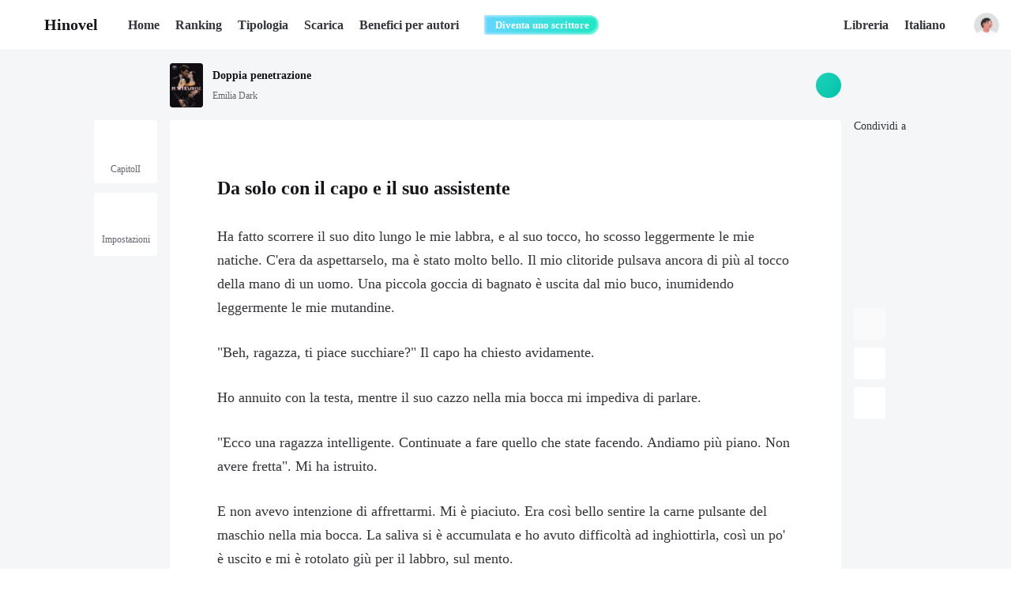

--- FILE ---
content_type: text/html; charset=utf-8
request_url: https://www.hinovel.com/it/story/Doppia-penetrazione_30366c7977726b/Da-solo-con-il-capo-e-il-suo-assistente_238
body_size: 15983
content:
<!DOCTYPE html><html lang="it"><head><meta charSet="utf-8"/><meta name="viewport" content="width=device-width, initial-scale=1"/><link rel="icon" href="/favicon.ico"/><link rel="apple-touch-icon-precomposed" href="/images/180x180.png" sizes="180x180"/><link rel="apple-touch-icon-precomposed" href="/images/167x167.png" sizes="167x167"/><link rel="apple-touch-icon-precomposed" href="/images/152x152.png" sizes="152x152"/><link rel="apple-touch-icon-precomposed" href="/images/144x144.png" sizes="144x144"/><link rel="apple-touch-icon-precomposed" href="/images/120x120.png" sizes="120x120"/><link rel="apple-touch-icon-precomposed" href="/images/114x114.png" sizes="114x114"/><link rel="apple-touch-icon-precomposed" href="/images/72x72.png" sizes="72x72"/><link rel="apple-touch-icon-precomposed" href="/images/57x57.png" sizes="57x57"/><meta name="apple-mobile-web-app-title" content="Hinovel"/><meta name="apple-mobile-web-app-status-bar-style" content="rgb(35, 253, 213)"/><meta property="twitter:image" content="/favicon.ico"/><meta property="twitter:url" content=""/><meta name="og:type" content="website"/><meta property="og:image" content="/favicon.ico"/><meta property="og:url" content=""/><meta name="description" content="Storia Doppia penetrazione scritta dall&#x27;autore Emilia Dark su Hinovel. Questa è una storia su Romantico,Alfa,Matrimonio. Leggetela online su Hinovel."/><meta name="keywords" content=" Da solo con il capo e il suo assistente, Doppia penetrazione, Emilia Dark hinovel"/><title> Da solo con il capo e il suo assistente - Doppia penetrazione - Emilia Dark - Hinovel</title><meta name="twitter:card" content="summary_large_image"/><meta name="twitter:title" content=" Da solo con il capo e il suo assistente - Doppia penetrazione - Emilia Dark - Hinovel"/><meta name="twitter:description" content="Storia Doppia penetrazione scritta dall&#x27;autore Emilia Dark su Hinovel. Questa è una storia su Romantico,Alfa,Matrimonio. Leggetela online su Hinovel."/><meta property="twitter:image" content="https://hinovel.oss-accelerate.aliyuncs.com/it/book/water/20230814/8a2d8515d5d94b1d5ccb2f40f49a1a95.jpg?x-oss-process=image/resize,p_62/quality,q_80"/><meta property="og:title" content=" Da solo con il capo e il suo assistente - Doppia penetrazione - Emilia Dark - Hinovel"/><meta property="og:description" content="Storia Doppia penetrazione scritta dall&#x27;autore Emilia Dark su Hinovel. Questa è una storia su Romantico,Alfa,Matrimonio. Leggetela online su Hinovel."/><meta property="og:image" content="https://hinovel.oss-accelerate.aliyuncs.com/it/book/water/20230814/8a2d8515d5d94b1d5ccb2f40f49a1a95.jpg?x-oss-process=image/resize,p_62/quality,q_80"/><link rel="preload" as="image" imageSrcSet="/_next/image?url=%2Fimages%2Fguide_bg.png&amp;w=640&amp;q=75 1x, /_next/image?url=%2Fimages%2Fguide_bg.png&amp;w=1080&amp;q=75 2x"/><link rel="preload" as="image" imageSrcSet="/_next/image?url=%2Fimages%2Fpaper_left.png&amp;w=16&amp;q=75 1x, /_next/image?url=%2Fimages%2Fpaper_left.png&amp;w=32&amp;q=75 2x"/><link rel="preload" as="image" imageSrcSet="/_next/image?url=%2Fimages%2Fpaper_right.png&amp;w=16&amp;q=75 1x, /_next/image?url=%2Fimages%2Fpaper_right.png&amp;w=32&amp;q=75 2x"/><link rel="preload" as="image" imageSrcSet="/_next/image?url=%2Fimages%2Ftop_icon.png&amp;w=16&amp;q=75 1x, /_next/image?url=%2Fimages%2Ftop_icon.png&amp;w=32&amp;q=75 2x"/><meta name="next-head-count" content="32"/><link data-next-font="" rel="preconnect" href="/" crossorigin="anonymous"/><link rel="preload" href="/_next/static/css/1670cedd51085ac1.css" as="style"/><link rel="stylesheet" href="/_next/static/css/1670cedd51085ac1.css" data-n-g=""/><noscript data-n-css=""></noscript><script defer="" nomodule="" src="/_next/static/chunks/polyfills-c67a75d1b6f99dc8.js"></script><script src="/_next/static/chunks/webpack-c7b18f05a91585db.js" defer=""></script><script src="/_next/static/chunks/framework-2c79e2a64abdb08b.js" defer=""></script><script src="/_next/static/chunks/main-96b80da049443b2c.js" defer=""></script><script src="/_next/static/chunks/pages/_app-2daa4245c641a7e7.js" defer=""></script><script src="/_next/static/chunks/590-0d479d173050b581.js" defer=""></script><script src="/_next/static/chunks/288-0b3c98f49d6e4294.js" defer=""></script><script src="/_next/static/chunks/650-e9f2ac5628d8c6f0.js" defer=""></script><script src="/_next/static/chunks/281-416395a16e478f3e.js" defer=""></script><script src="/_next/static/chunks/pages/story/%5Bid%5D/%5Bchapter%5D-646c6a6b07260a7f.js" defer=""></script><script src="/_next/static/lwmDnwYGNtYYfHHlEWfRq/_buildManifest.js" defer=""></script><script src="/_next/static/lwmDnwYGNtYYfHHlEWfRq/_ssgManifest.js" defer=""></script><style data-styled="" data-styled-version="5.3.10">.kdisHA{position:fixed;top:0;z-index:999;width:100%;height:63px;background-color:#ffffff;border-bottom:1px solid #EFEFEF;box-sizing:content-box;}/*!sc*/
.kdisHA .header-main{height:100%;display:-webkit-box;display:-webkit-flex;display:-ms-flexbox;display:flex;-webkit-align-items:center;-webkit-box-align:center;-ms-flex-align:center;align-items:center;-webkit-box-pack:justify;-webkit-justify-content:space-between;-ms-flex-pack:justify;justify-content:space-between;width:1250px;}/*!sc*/
.kdisHA .header-main .header-left,.kdisHA .header-main .header-right{height:100%;display:-webkit-box;display:-webkit-flex;display:-ms-flexbox;display:flex;-webkit-align-items:center;-webkit-box-align:center;-ms-flex-align:center;align-items:center;}/*!sc*/
.kdisHA .header-main .header-left .header-logo{display:-webkit-box;display:-webkit-flex;display:-ms-flexbox;display:flex;-webkit-align-items:center;-webkit-box-align:center;-ms-flex-align:center;align-items:center;font-size:20px;font-family:SFUIDisplay-Bold,SFUIDisplay;font-weight:bold;color:#15161A;margin-right:38px;}/*!sc*/
.kdisHA .header-main .header-left .header-logo img{margin-right:9px;}/*!sc*/
.kdisHA .header-main .header-left ul{height:100%;display:-webkit-box;display:-webkit-flex;display:-ms-flexbox;display:flex;-webkit-align-items:center;-webkit-box-align:center;-ms-flex-align:center;align-items:center;}/*!sc*/
.kdisHA .header-main .header-left ul li{height:100%;margin-left:20px;line-height:63px;font-size:16px;font-family:PingFangSC-Medium,PingFang SC;color:#32343A;font-weight:600;}/*!sc*/
.kdisHA .header-main .header-left ul li:nth-child(1){margin-left:0px;}/*!sc*/
.kdisHA .header-main .header-left ul li .link-active{color:#00C3A9;}/*!sc*/
.kdisHA .header-main .header-left ul li a.link:focus,.kdisHA .header-main .header-left ul li a.link:hover{-webkit-text-decoration:none;text-decoration:none;color:#00C3A9;}/*!sc*/
.kdisHA .header-main .header-left ul li.download{position:relative;cursor:pointer;}/*!sc*/
.kdisHA .header-main .header-left ul li.download:hover span{color:#00C3A9;}/*!sc*/
.kdisHA .header-main .header-left ul li.download .download-mask{display:none;position:absolute;top:64px;left:50%;width:200px;padding:32px 0px 24px;-webkit-transform:translateX(-50%);-ms-transform:translateX(-50%);transform:translateX(-50%);background:#FFFFFF;box-shadow:4px 4px 16px 0px rgba(50,52,58,0.05),-4px -4px 16px 0px rgba(50,52,58,0.05);border-radius:6px;-webkit-flex-direction:column;-ms-flex-direction:column;flex-direction:column;-webkit-align-items:center;-webkit-box-align:center;-ms-flex-align:center;align-items:center;-webkit-transition:all 0.4s;transition:all 0.4s;}/*!sc*/
.kdisHA .header-main .header-left ul li.download .download-mask >div.desc{margin:12px 0 16px;padding:0 20px;font-size:12px;color:#7C7F87;line-height:16px;text-align:center;}/*!sc*/
.kdisHA .header-main .header-left ul li.download .download-mask >a{width:120px;height:32px;background:#222426;border-radius:21px;text-align:center;line-height:32px;cursor:pointer;font-size:12px;font-family:SFProDisplay-Semibold,SFProDisplay;font-weight:600;color:#FFFFFF;}/*!sc*/
.kdisHA .header-main .header-left ul li.download .download-mask >a+a{margin-top:10px;}/*!sc*/
.kdisHA .header-main .header-left ul li.download .download-mask >a img{position:relative;top:4.5px;margin-right:4px;}/*!sc*/
.kdisHA .header-main .header-left ul li.download:hover .download-mask{display:-webkit-box;display:-webkit-flex;display:-ms-flexbox;display:flex;}/*!sc*/
.kdisHA .header-main .header-left .author{position:relative;display:-webkit-box;display:-webkit-flex;display:-ms-flexbox;display:flex;-webkit-align-items:center;-webkit-box-align:center;-ms-flex-align:center;align-items:center;margin-left:18px;cursor:pointer;}/*!sc*/
.kdisHA .header-main .header-left .author .author-btn{position:relative;left:-14px;padding-right:12px;padding-left:14px;height:25px;background:linear-gradient(270deg,#1EE7C3 0%,#62D6FE 100%);box-shadow:inset 2px 2px 3px 0px rgba(255,255,255,0.5),inset -2px -2px 3px 0px rgba(255,255,255,0.5);border-radius:0px 25px 25px 0px;z-index:-1;font-size:13px;font-family:PingFangSC-Semibold,PingFang SC;font-weight:600;color:#FFFFFF;}/*!sc*/
.kdisHA .header-main .header-right{display:-webkit-box;display:-webkit-flex;display:-ms-flexbox;display:flex;-webkit-align-items:center;-webkit-box-align:center;-ms-flex-align:center;align-items:center;height:100%;-webkit-flex:1;-ms-flex:1;flex:1;-webkit-box-pack:end;-webkit-justify-content:flex-end;-ms-flex-pack:end;justify-content:flex-end;}/*!sc*/
.kdisHA .header-main .header-right .item-icon{display:-webkit-box;display:-webkit-flex;display:-ms-flexbox;display:flex;-webkit-align-items:center;-webkit-box-align:center;-ms-flex-align:center;align-items:center;font-size:16px;font-family:PingFangSC-Medium,PingFang SC;font-weight:600;color:#32343A;margin-right:24px;cursor:pointer;}/*!sc*/
.kdisHA .header-main .header-right .item-icon2{margin-right:20px;}/*!sc*/
.kdisHA .header-main .header-right .item-icon2 >img{margin-right:2px;}/*!sc*/
.kdisHA .header-main .header-right .avatar-box{display:-webkit-box;display:-webkit-flex;display:-ms-flexbox;display:flex;-webkit-align-items:center;-webkit-box-align:center;-ms-flex-align:center;align-items:center;cursor:pointer;}/*!sc*/
.kdisHA .pay-pop-box{position:fixed;left:0;top:0;width:100%;height:100%;background:rgba(0,0,0,0.5);}/*!sc*/
.kdisHA .pay-pop-box .content-box{position:absolute;left:50%;top:50%;-webkit-transform:translate(-50%,-50%);-ms-transform:translate(-50%,-50%);transform:translate(-50%,-50%);width:300px;min-height:250px;background:#FFFFFF;border-radius:12px;text-align:center;padding:28px 35px 24px;}/*!sc*/
.kdisHA .pay-pop-box .content-box .close-icon{position:absolute;right:16px;top:16px;cursor:pointer;display:-webkit-box;display:-webkit-flex;display:-ms-flexbox;display:flex;-webkit-align-items:center;-webkit-box-align:center;-ms-flex-align:center;align-items:center;-webkit-box-pack:center;-webkit-justify-content:center;-ms-flex-pack:center;justify-content:center;}/*!sc*/
.kdisHA .pay-pop-box .content-box .pay-text{margin-top:6px;}/*!sc*/
.kdisHA .pay-pop-box .content-box .pay-text h2{font-size:18px;font-family:'SF-UI-Display-Medium';color:#15161A;line-height:25px;}/*!sc*/
.kdisHA .pay-pop-box .content-box .pay-text p{margin-top:10px;font-size:14px;color:#999BA1;line-height:20px;}/*!sc*/
.kdisHA .pay-pop-box .content-box .pay-text p span{font-size:16px;font-family:'SF-UI-Display-Semibold';color:#00C3A9;margin-right:2px;}/*!sc*/
.kdisHA .pay-pop-box .content-box button{margin-top:20px;width:230px;height:44px;background:linear-gradient(131deg,#21D1BA 0%,#00C3A9 100%);border-radius:22px;font-size:16px;font-family:'SF-UI-Display-Semibold';color:#FFFFFF;cursor:pointer;}/*!sc*/
data-styled.g2[id="styleWrapper__HeaderWrapper-sc-15ra6gu-0"]{content:"kdisHA,"}/*!sc*/
.gyMRdT{-webkit-flex:1;-ms-flex:1;flex:1;margin-left:56px;margin-right:28px;-webkit-transition:all 0.3s ease-in-out;transition:all 0.3s ease-in-out;}/*!sc*/
.gyMRdT .search-input{height:34px;background:#F2F2F2;border-radius:18px;border:none;box-shadow:none;outline:none;}/*!sc*/
.gyMRdT .search-input .ant-input-prefix{margin-inline-end:8px;}/*!sc*/
.gyMRdT .search-input input{background:#F2F2F2;font-size:14px;font-family:PingFangSC-Medium,PingFang SC;font-weight:600;color:#32343A;}/*!sc*/
.gyMRdT .search-input input::-webkit-input-placeholder{font-family:PingFangSC-Regular,PingFang SC;font-weight:400;color:#9497A1;}/*!sc*/
.gyMRdT .search-input input:-moz-placeholder{font-family:PingFangSC-Regular,PingFang SC;font-weight:400;color:#9497A1;}/*!sc*/
.gyMRdT .search-input input::-moz-placeholder{font-family:PingFangSC-Regular,PingFang SC;font-weight:400;color:#9497A1;}/*!sc*/
.gyMRdT .search-input input::-ms-input-placeholder{font-family:PingFangSC-Regular,PingFang SC;font-weight:400;color:#9497A1;}/*!sc*/
.gyMRdT .ant-popover .ant-popover-inner{padding:0;}/*!sc*/
data-styled.g3[id="styleSearch__SearchWrapper-sc-jgcbp-0"]{content:"gyMRdT,"}/*!sc*/
.Xtmko{overflow:hidden;}/*!sc*/
.Xtmko .book-cover{-webkit-transition:-webkit-transform .4s ease-in-out;-webkit-transition:transform .4s ease-in-out;transition:transform .4s ease-in-out;vertical-align:initial;}/*!sc*/
.Xtmko .book-cover:hover{-webkit-transform:scale(1.1);-ms-transform:scale(1.1);transform:scale(1.1);}/*!sc*/
data-styled.g5[id="Image__NextImageWrapper-sc-xjvyhu-0"]{content:"Xtmko,"}/*!sc*/
.kerjgI .ant-popover .ant-popover-inner{padding:0;}/*!sc*/
.kerjgI .lang-switch{position:relative;display:-webkit-box;display:-webkit-flex;display:-ms-flexbox;display:flex;-webkit-align-items:center;-webkit-box-align:center;-ms-flex-align:center;align-items:center;font-weight:600;cursor:pointer;height:100%;margin-right:20px;}/*!sc*/
.kerjgI .lang-switch span{display:-webkit-box;display:-webkit-flex;display:-ms-flexbox;display:flex;-webkit-align-items:center;-webkit-box-align:center;-ms-flex-align:center;align-items:center;font-size:16px;font-family:PingFangSC-Medium,PingFang SC;font-weight:600;color:#32343A;}/*!sc*/
.kerjgI .lang-switch span img{margin-top:4px;margin-left:4px;}/*!sc*/
data-styled.g11[id="LangSwitch__LangSwitchWrapper-sc-rzsmvl-0"]{content:"kerjgI,"}/*!sc*/
.iDgXcl{width:100%;height:270px;background:#32343A;}/*!sc*/
.iDgXcl .footer-main{display:-webkit-box;display:-webkit-flex;display:-ms-flexbox;display:flex;-webkit-box-pack:justify;-webkit-justify-content:space-between;-ms-flex-pack:justify;justify-content:space-between;}/*!sc*/
.iDgXcl .footer-main .left{margin-top:45px;}/*!sc*/
.iDgXcl .footer-main .left .logo{display:-webkit-box;display:-webkit-flex;display:-ms-flexbox;display:flex;-webkit-align-items:center;-webkit-box-align:center;-ms-flex-align:center;align-items:center;}/*!sc*/
.iDgXcl .footer-main .left .logo span{padding-left:4px;font-size:30px;font-family:Poppins-Bold,Poppins;font-weight:bold;color:#00C3A9;}/*!sc*/
.iDgXcl .footer-main .left ul{margin-top:39px;height:40px;display:-webkit-box;display:-webkit-flex;display:-ms-flexbox;display:flex;-webkit-align-items:center;-webkit-box-align:center;-ms-flex-align:center;align-items:center;}/*!sc*/
.iDgXcl .footer-main .left ul li{display:inline-block;width:130px;height:40px;background:#FFFFFF;border-radius:8px;text-align:center;line-height:40px;margin-right:10px;cursor:pointer;}/*!sc*/
.iDgXcl .footer-main .left ul li img{position:relative;top:4.5px;margin-right:4px;}/*!sc*/
.iDgXcl .footer-main .left ul .qr-code{position:relative;}/*!sc*/
.iDgXcl .footer-main .left ul .qr-code .download-mask{display:none;position:absolute;bottom:55px;left:50%;width:180px;padding:36px 0px 28px;-webkit-transform:translateX(-50%);-ms-transform:translateX(-50%);transform:translateX(-50%);background:#FFFFFF;box-shadow:4px 4px 16px 0px rgba(50,52,58,0.05),-4px -4px 16px 0px rgba(50,52,58,0.05);border-radius:6px;-webkit-flex-direction:column;-ms-flex-direction:column;flex-direction:column;-webkit-align-items:center;-webkit-box-align:center;-ms-flex-align:center;align-items:center;-webkit-transition:all 0.4s;transition:all 0.4s;}/*!sc*/
.iDgXcl .footer-main .left ul .qr-code .download-mask >div.desc{margin-top:12px;padding:0 19px;font-size:12px;color:#7C7F87;line-height:16px;text-align:center;}/*!sc*/
.iDgXcl .footer-main .left ul .qr-code:hover .download-mask{display:-webkit-box;display:-webkit-flex;display:-ms-flexbox;display:flex;}/*!sc*/
.iDgXcl .footer-main .left .copy-right{margin-top:28px;font-size:12px;color:#98999C;line-height:16px;}/*!sc*/
.iDgXcl .footer-main >ul{margin-top:50px;-webkit-flex:1;-ms-flex:1;flex:1;width:0;display:-webkit-box;display:-webkit-flex;display:-ms-flexbox;display:flex;-webkit-box-pack:justify;-webkit-justify-content:space-between;-ms-flex-pack:justify;justify-content:space-between;margin-left:60px;}/*!sc*/
.iDgXcl .footer-main >ul li{display:inline-block;float:left;}/*!sc*/
.iDgXcl .footer-main >ul li:last-child{margin-right:0px;}/*!sc*/
.iDgXcl .footer-main >ul li h4{font-size:20px;font-family:SFProDisplay-Semibold,SFProDisplay;font-weight:600;color:#EEEEEE;line-height:30px;}/*!sc*/
.iDgXcl .footer-main >ul li a{display:-webkit-box;display:-webkit-flex;display:-ms-flexbox;display:flex;-webkit-align-items:center;-webkit-box-align:center;-ms-flex-align:center;align-items:center;font-size:14px;color:rgba(255,255,255,0.65);margin-top:20px;}/*!sc*/
.iDgXcl .footer-main >ul li a img{margin-right:10px;}/*!sc*/
.iDgXcl .footer-main >ul .contact_us a img{margin-right:4px;}/*!sc*/
data-styled.g13[id="Footer__FooterWrapper-sc-ohos7-0"]{content:"iDgXcl,"}/*!sc*/
.eevsmV{min-height:100vh;display:-webkit-box;display:-webkit-flex;display:-ms-flexbox;display:flex;-webkit-flex-direction:column;-ms-flex-direction:column;flex-direction:column;}/*!sc*/
.eevsmV .header-vis{height:64px;margin:0 auto;}/*!sc*/
.eevsmV main{width:100%;-webkit-flex:1;-ms-flex:1;flex:1;}/*!sc*/
data-styled.g14[id="Layout__LayoutWrapper-sc-1fjyxa7-0"]{content:"eevsmV,"}/*!sc*/
.ggYtKg{position:relative;}/*!sc*/
.ggYtKg .book-detail{width:850px;margin:0 auto;min-height:85px;padding:16px 0;display:-webkit-box;display:-webkit-flex;display:-ms-flexbox;display:flex;-webkit-align-items:center;-webkit-box-align:center;-ms-flex-align:center;align-items:center;-webkit-box-pack:justify;-webkit-justify-content:space-between;-ms-flex-pack:justify;justify-content:space-between;}/*!sc*/
.ggYtKg .book-detail a{display:-webkit-box;display:-webkit-flex;display:-ms-flexbox;display:flex;-webkit-align-items:center;-webkit-box-align:center;-ms-flex-align:center;align-items:center;width:-webkit-max-content;width:-moz-max-content;width:max-content;}/*!sc*/
.ggYtKg .book-detail .book-info{margin-left:12px;display:-webkit-box;display:-webkit-flex;display:-ms-flexbox;display:flex;-webkit-flex-direction:column;-ms-flex-direction:column;flex-direction:column;}/*!sc*/
.ggYtKg .book-detail .book-info h2{font-size:14px;font-family:PingFangSC-Semibold,PingFang SC;font-weight:600;color:#15161A;line-height:16px;margin-bottom:10px;}/*!sc*/
.ggYtKg .book-detail .book-info span{font-size:12px;font-family:PingFangSC-Regular,PingFang SC;font-weight:400;color:#65676E;}/*!sc*/
.ggYtKg .book-detail .collect-btn{cursor:pointer;width:32px;height:32px;background:linear-gradient(131deg,#21D1BA 0%,#00C3A9 100%);border-radius:100%;display:-webkit-box;display:-webkit-flex;display:-ms-flexbox;display:flex;-webkit-align-items:center;-webkit-box-align:center;-ms-flex-align:center;align-items:center;-webkit-box-pack:center;-webkit-justify-content:center;-ms-flex-pack:center;justify-content:center;}/*!sc*/
.ggYtKg .chapter-btns{width:850px;margin:0 auto;position:relative;}/*!sc*/
.ggYtKg .chapter-btns .abs-btns-l{position:absolute;left:-96px;}/*!sc*/
.ggYtKg .chapter-btns .abs-btns-r{position:absolute;right:-16px;}/*!sc*/
.ggYtKg .chapter-btns .chapter{position:fixed;top:152px;width:80px;height:80px;background:#FFFFFF;border-radius:4px;padding-top:16px;font-size:12px;color:#65676E;line-height:12px;cursor:pointer;display:-webkit-box;display:-webkit-flex;display:-ms-flexbox;display:flex;-webkit-flex-direction:column;-ms-flex-direction:column;flex-direction:column;-webkit-align-items:center;-webkit-box-align:center;-ms-flex-align:center;align-items:center;-webkit-transition:top 0.3s ease-in-out;transition:top 0.3s ease-in-out;}/*!sc*/
.ggYtKg .chapter-btns .chapter.chapter-scroll{top:100px;}/*!sc*/
.ggYtKg .chapter-btns .chapter img{margin-bottom:8px;}/*!sc*/
.ggYtKg .chapter-btns .setup{position:fixed;top:244px;width:80px;height:80px;background:#FFFFFF;border-radius:4px;padding-top:16px;font-size:12px;color:#65676E;line-height:12px;cursor:pointer;display:-webkit-box;display:-webkit-flex;display:-ms-flexbox;display:flex;-webkit-flex-direction:column;-ms-flex-direction:column;flex-direction:column;-webkit-align-items:center;-webkit-box-align:center;-ms-flex-align:center;align-items:center;-webkit-transition:top 0.3s ease-in-out;transition:top 0.3s ease-in-out;}/*!sc*/
.ggYtKg .chapter-btns .setup.setup-scroll{top:192px;}/*!sc*/
.ggYtKg .chapter-btns .setup img{margin-bottom:9px;}/*!sc*/
.ggYtKg .chapter-btns .share{position:fixed;top:152px;display:-webkit-box;display:-webkit-flex;display:-ms-flexbox;display:flex;-webkit-flex-direction:column;-ms-flex-direction:column;flex-direction:column;-webkit-transition:top 0.3s ease-in-out;transition:top 0.3s ease-in-out;}/*!sc*/
.ggYtKg .chapter-btns .share.share-scroll{top:100px;}/*!sc*/
.ggYtKg .chapter-btns .share span{margin-bottom:12px;}/*!sc*/
.ggYtKg .chapter-btns .share >a{margin-bottom:24px;}/*!sc*/
.ggYtKg .chapter-box{width:850px;margin:0 auto 64px;padding:70px 0 60px;min-height:700px;position:relative;border-radius:4px;}/*!sc*/
.ggYtKg .chapter-box h1{font-size:24px;font-family:SFProDisplay-Semibold,SFProDisplay;font-weight:600;color:#15161A;line-height:32px;margin-bottom:30px;padding:0 60px;}/*!sc*/
.ggYtKg .chapter-box .chapter-content{padding:0 60px;color:#32343A;line-height:30px;}/*!sc*/
.ggYtKg .chapter-box .chapter-content p+p{margin-top:27px;}/*!sc*/
.ggYtKg .chapter-box .down-box{display:-webkit-box;display:-webkit-flex;display:-ms-flexbox;display:flex;-webkit-align-items:center;-webkit-box-align:center;-ms-flex-align:center;align-items:center;-webkit-box-pack:center;-webkit-justify-content:center;-ms-flex-pack:center;justify-content:center;margin-top:28px;}/*!sc*/
.ggYtKg .chapter-box .down-box .right{display:-webkit-box;display:-webkit-flex;display:-ms-flexbox;display:flex;-webkit-flex-direction:column;-ms-flex-direction:column;flex-direction:column;margin-left:20px;}/*!sc*/
.ggYtKg .chapter-box .down-box .right >a{width:140px;height:36px;background:#222426;border-radius:21px;padding-left:16px;line-height:36px;cursor:pointer;font-size:14px;font-family:SFProDisplay-Semibold,SFProDisplay;font-weight:600;color:#FFFFFF;}/*!sc*/
.ggYtKg .chapter-box .down-box .right >a+a{margin-top:16px;}/*!sc*/
.ggYtKg .chapter-box .down-box .right >a img{position:relative;top:4.5px;margin-right:6px;}/*!sc*/
.ggYtKg .chapter-box .unlocked-box{width:850px;background-size:100% auto;background-repeat:no-repeat;position:relative;height:814px;}/*!sc*/
.ggYtKg .chapter-box .unlocked-box .backdrop-text{position:absolute;left:0;top:0;height:100%;width:100%;z-index:0;padding:20px 60px;font-size:18px;color:#32343A;line-height:30px;pointer-events:none;overflow:hidden;}/*!sc*/
.ggYtKg .chapter-box .unlocked-box .backdrop-text .mask{position:absolute;left:0;top:0;height:100%;width:100%;-webkit-backdrop-filter:blur(12px);backdrop-filter:blur(12px);}/*!sc*/
.ggYtKg .chapter-box .unlocked-box .backdrop-text .text{width:100%;height:100%;overflow:hidden;}/*!sc*/
.ggYtKg .chapter-box .unlocked-box .backdrop-text p+p{margin-top:27px;}/*!sc*/
.ggYtKg .chapter-box .unlocked-box .lock-box{position:relative;z-index:1;padding-top:170px;display:-webkit-box;display:-webkit-flex;display:-ms-flexbox;display:flex;-webkit-flex-direction:column;-ms-flex-direction:column;flex-direction:column;-webkit-align-items:center;-webkit-box-align:center;-ms-flex-align:center;align-items:center;-webkit-box-pack:center;-webkit-justify-content:center;-ms-flex-pack:center;justify-content:center;}/*!sc*/
.ggYtKg .chapter-box .unlocked-box .lock-box .lock-text{font-size:16px;font-weight:500;color:#32343A;line-height:16px;margin-top:20px;margin-bottom:80px;font-family:'SF-UI-Display-Medium';display:-webkit-box;display:-webkit-flex;display:-ms-flexbox;display:flex;-webkit-align-items:center;-webkit-box-align:center;-ms-flex-align:center;align-items:center;}/*!sc*/
.ggYtKg .chapter-box .unlocked-box .lock-box .lock-text:after,.ggYtKg .chapter-box .unlocked-box .lock-box .lock-text:before{content:"";display:inline-block;width:60px;height:1px;background:#DFE1E6;}/*!sc*/
.ggYtKg .chapter-box .unlocked-box .lock-box .lock-text span{margin:0 29px;}/*!sc*/
.ggYtKg .chapter-box .unlocked-box .lock-box .unlocked-content{position:relative;z-index:1;}/*!sc*/
.ggYtKg .chapter-box .unlocked-box .lock-box .unlocked-content .unlocked-btns{display:-webkit-box;display:-webkit-flex;display:-ms-flexbox;display:flex;-webkit-flex-direction:column;-ms-flex-direction:column;flex-direction:column;-webkit-align-items:center;-webkit-box-align:center;-ms-flex-align:center;align-items:center;-webkit-box-pack:center;-webkit-justify-content:center;-ms-flex-pack:center;justify-content:center;}/*!sc*/
.ggYtKg .chapter-box .unlocked-box .lock-box .unlocked-content .unlocked-btns >button{position:relative;width:268px;height:44px;border-radius:46px;font-size:16px;font-family:'SF-UI-Display-Semibold';display:-webkit-box;display:-webkit-flex;display:-ms-flexbox;display:flex;-webkit-align-items:center;-webkit-box-align:center;-ms-flex-align:center;align-items:center;-webkit-box-pack:center;-webkit-justify-content:center;-ms-flex-pack:center;justify-content:center;cursor:pointer;}/*!sc*/
.ggYtKg .chapter-box .unlocked-box .lock-box .unlocked-content .unlocked-btns .rewards-btn{color:#FFFFFF;background:linear-gradient(131deg,#21D1BA 0%,#00C3A9 100%);}/*!sc*/
.ggYtKg .chapter-box .unlocked-box .lock-box .unlocked-content .unlocked-btns .rewards-btn >img{margin-right:4px;}/*!sc*/
.ggYtKg .chapter-box .unlocked-box .lock-box .unlocked-content .unlocked-btns .rewards-btn .checkin-reward{position:absolute;height:24px;top:-12px;right:-35px;padding:0 12px;background:linear-gradient(67deg,#FFAB54 0%,#FD773E 100%);box-shadow:inset 2px 1px 2px 0px rgba(254,221,194,0.67),inset 0px -1px 2px 0px rgba(255,245,208,0.72);border-radius:23px 23px 23px 4px;font-size:12px;font-family:'SF-UI-Display-Medium';color:#FFFFFF;display:-webkit-box;display:-webkit-flex;display:-ms-flexbox;display:flex;-webkit-box-pack:center;-webkit-justify-content:center;-ms-flex-pack:center;justify-content:center;-webkit-align-items:center;-webkit-box-align:center;-ms-flex-align:center;align-items:center;}/*!sc*/
.ggYtKg .chapter-box .unlocked-box .lock-box .unlocked-content .unlocked-btns .unlock-btn{margin-top:20px;color:#00C3A9;border:1px solid #00C3A9;}/*!sc*/
.ggYtKg .chapter-box .unlocked-box .lock-box .unlocked-content .unlock-coin{margin-top:36px;display:-webkit-box;display:-webkit-flex;display:-ms-flexbox;display:flex;-webkit-align-items:center;-webkit-box-align:center;-ms-flex-align:center;align-items:center;font-size:14px;color:#7C7F87;}/*!sc*/
.ggYtKg .chapter-box .unlocked-box .lock-box .unlocked-content .unlock-coin:after,.ggYtKg .chapter-box .unlocked-box .lock-box .unlocked-content .unlock-coin:before{content:"";display:inline-block;width:36px;height:1px;background:#C5C8D0;}/*!sc*/
.ggYtKg .chapter-box .unlocked-box .lock-box .unlocked-content .unlock-coin span{padding:0 16px;}/*!sc*/
.ggYtKg .chapter-box .unlocked-box .lock-box .unlocked-content .balance-box{margin-top:12px;display:-webkit-box;display:-webkit-flex;display:-ms-flexbox;display:flex;-webkit-align-items:center;-webkit-box-align:center;-ms-flex-align:center;align-items:center;-webkit-box-pack:center;-webkit-justify-content:center;-ms-flex-pack:center;justify-content:center;font-size:14px;color:#7C7F87;}/*!sc*/
.ggYtKg .chapter-box .unlocked-box .lock-box .unlocked-content .balance-box span:first-child{margin-right:8px;}/*!sc*/
.ggYtKg .chapter-box .unlocked-box .lock-box .unlocked-content .balance-box .coins,.ggYtKg .chapter-box .unlocked-box .lock-box .unlocked-content .balance-box .bonus{font-family:'SF-UI-Display-Medium';color:#00C3A9;}/*!sc*/
.ggYtKg .chapter-box .unlocked-box .lock-box .unlocked-content .balance-box .add{font-size:14px;font-family:'SF-UI-Display-Semibold';color:#9C9CA0;padding:0 4px;}/*!sc*/
.ggYtKg .chapter-box .unlocked-box .lock-box .unlocked-content .balance-box >img{margin-right:2px;}/*!sc*/
.ggYtKg .chapter-box .unlocked-box .lock-box .unlocked-app{width:470px;min-height:284px;background:url("/images/unlocked_app_icon.png") no-repeat;background-size:100% auto;}/*!sc*/
.ggYtKg .chapter-box .unlocked-box .lock-box .unlocked-app .guide-box{position:relative;z-index:1;}/*!sc*/
.ggYtKg .chapter-box .unlocked-box .lock-box .unlocked-app .guide-box .guide-top{margin-top:32px;font-size:14px;font-family:'SF-UI-Display-Medium';font-weight:400;color:#7C7F87;text-align:center;line-height:20px;padding:0 48px;}/*!sc*/
.ggYtKg .chapter-box .unlocked-box .lock-box .unlocked-app .guide-box .guide-top p:first-child{font-size:18px;font-family:'SF-UI-Display-Bold';color:#15161A;margin-bottom:12px;}/*!sc*/
.ggYtKg .chapter-box .unlocked-box .lock-box .unlocked-app .guide-box .desc{text-align:center;margin-top:12px;font-size:12px;color:#7C7F87;padding-bottom:20px;}/*!sc*/
.ggYtKg .chapter-box .guide-down{width:470px;min-height:230px;margin:57px auto 0;position:relative;}/*!sc*/
.ggYtKg .chapter-box .guide-down >img{position:absolute;left:0;top:0;width:100%;height:100%;z-index:0;}/*!sc*/
.ggYtKg .chapter-box .guide-down .guide-box{position:relative;z-index:1;}/*!sc*/
.ggYtKg .chapter-box .guide-down .guide-box .guide-top{padding:30px 12px 0px;display:-webkit-box;display:-webkit-flex;display:-ms-flexbox;display:flex;-webkit-box-pack:center;-webkit-justify-content:center;-ms-flex-pack:center;justify-content:center;font-size:16px;font-family:'SF-UI-Display-Semibold';color:#15161A;}/*!sc*/
.ggYtKg .chapter-box .guide-down .guide-box .guide-top >img{margin-right:6px;}/*!sc*/
.ggYtKg .chapter-box .guide-down .guide-box .desc{text-align:center;margin-top:12px;font-size:12px;color:#7C7F87;padding-bottom:20px;}/*!sc*/
.ggYtKg .chapter-box .abs-btns-l{position:absolute;left:-96px;}/*!sc*/
.ggYtKg .chapter-box .abs-btns-r{position:absolute;right:-16px;}/*!sc*/
.ggYtKg .chapter-box .paper{position:fixed;top:380px;display:-webkit-box;display:-webkit-flex;display:-ms-flexbox;display:flex;-webkit-flex-direction:column;-ms-flex-direction:column;flex-direction:column;}/*!sc*/
.ggYtKg .chapter-box .paper .paper-item{width:40px;height:40px;background:#FFFFFF;border-radius:4px;margin-top:10px;text-align:center;cursor:pointer;}/*!sc*/
.ggYtKg .chapter-box .paper .paper-item >img{margin-top:12px;}/*!sc*/
.ggYtKg .chapter-box .paper .disabled{opacity:0.5;cursor:not-allowed;}/*!sc*/
.ggYtKg .chapter-box .chapter-pup{position:absolute;left:0px;z-index:999;}/*!sc*/
.ggYtKg .paper-bottom{width:850px;margin:0 auto;margin-bottom:64px;display:-webkit-box;display:-webkit-flex;display:-ms-flexbox;display:flex;-webkit-align-items:center;-webkit-box-align:center;-ms-flex-align:center;align-items:center;-webkit-box-pack:justify;-webkit-justify-content:space-between;-ms-flex-pack:justify;justify-content:space-between;}/*!sc*/
.ggYtKg .paper-bottom .g_paper-item{display:-webkit-box;display:-webkit-flex;display:-ms-flexbox;display:flex;-webkit-align-items:center;-webkit-box-align:center;-ms-flex-align:center;align-items:center;gap:8px;font-size:16px;font-family:PingFangSC-Medium,PingFang SC;font-weight:500;color:#00C3A9;}/*!sc*/
.ggYtKg .paper-bottom .disabled{opacity:0.3;cursor:not-allowed;}/*!sc*/
data-styled.g23[id="commonStyle__ChapterWrapper-sc-1o5adpv-8"]{content:"ggYtKg,"}/*!sc*/
</style></head><body><div id="__next"><div class="Layout__LayoutWrapper-sc-1fjyxa7-0 eevsmV"><header class="styleWrapper__HeaderWrapper-sc-15ra6gu-0 kdisHA"><div class="header-main main-width"><div class="header-left"><a class="header-logo" href="/it"><img alt="" loading="lazy" width="32" height="32" decoding="async" data-nimg="1" style="color:transparent" srcSet="/_next/image?url=%2Fimages%2Flogo.png&amp;w=32&amp;q=75 1x, /_next/image?url=%2Fimages%2Flogo.png&amp;w=64&amp;q=75 2x" src="/_next/image?url=%2Fimages%2Flogo.png&amp;w=64&amp;q=75"/>Hinovel</a><ul><li><a class="link " href="/it">Home</a></li><li><a class="link " href="/it/ranking">Ranking</a></li><li><a class="link " href="/it/genre">Tipologia</a></li><li class="download"><span>Scarica</span><div class="download-mask"><canvas style="height:120px;width:120px" height="120" width="120" id="qrCode"></canvas><div class="desc">Scansiona il codice QR per scaricare l&#x27;app Hinovel.</div><a href="https://apps.apple.com/us/app/id1492422313" target="_blank"><img alt="" loading="lazy" width="18" height="18" decoding="async" data-nimg="1" style="color:transparent" srcSet="/_next/image?url=%2Fimages%2Fapple_icon2.png&amp;w=32&amp;q=75 1x, /_next/image?url=%2Fimages%2Fapple_icon2.png&amp;w=48&amp;q=75 2x" src="/_next/image?url=%2Fimages%2Fapple_icon2.png&amp;w=48&amp;q=75"/>App Store</a><a href="https://play.google.com/store/apps/details?id=com.aynovel.vixs" target="_blank"><img alt="" loading="lazy" width="18" height="18" decoding="async" data-nimg="1" style="color:transparent" srcSet="/_next/image?url=%2Fimages%2Fgoogle_icon.png&amp;w=32&amp;q=75 1x, /_next/image?url=%2Fimages%2Fgoogle_icon.png&amp;w=48&amp;q=75 2x" src="/_next/image?url=%2Fimages%2Fgoogle_icon.png&amp;w=48&amp;q=75"/>Google Play</a></div></li><li><a class="link" href="https://writer.hinovel.com/#/tutorial/it_market" target="_blank">Benefici per autori</a></li></ul><a class="author" href="https://writer.hinovel.com" target="_blank"><img alt="" loading="lazy" width="28" height="28" decoding="async" data-nimg="1" style="color:transparent" srcSet="/_next/image?url=%2Fimages%2Fheader_author_icon.png&amp;w=32&amp;q=75 1x, /_next/image?url=%2Fimages%2Fheader_author_icon.png&amp;w=64&amp;q=75 2x" src="/_next/image?url=%2Fimages%2Fheader_author_icon.png&amp;w=64&amp;q=75"/><button class="author-btn">Diventa uno scrittore</button></a></div><div class="header-right"><div class="styleSearch__SearchWrapper-sc-jgcbp-0 gyMRdT search-container" style="display:none"><div><span class="ant-input-affix-wrapper search-input css-12jzuas"><span class="ant-input-prefix"><img alt="" loading="lazy" width="20" height="20" decoding="async" data-nimg="1" style="color:transparent" srcSet="/_next/image?url=%2Fimages%2Fsearch_icon.png&amp;w=32&amp;q=75 1x, /_next/image?url=%2Fimages%2Fsearch_icon.png&amp;w=48&amp;q=75 2x" src="/_next/image?url=%2Fimages%2Fsearch_icon.png&amp;w=48&amp;q=75"/></span><input placeholder="Ricerca per libri" class="ant-input css-12jzuas" type="text" value=""/></span></div></div><div class="item-icon header-search-icon"><img alt="" loading="lazy" width="20" height="20" decoding="async" data-nimg="1" style="color:transparent" srcSet="/_next/image?url=%2Fimages%2Fsearch_icon.png&amp;w=32&amp;q=75 1x, /_next/image?url=%2Fimages%2Fsearch_icon.png&amp;w=48&amp;q=75 2x" src="/_next/image?url=%2Fimages%2Fsearch_icon.png&amp;w=48&amp;q=75"/></div><a class="item-icon item-icon2" href="/it/library"><img alt="" loading="lazy" width="24" height="24" decoding="async" data-nimg="1" style="color:transparent" srcSet="/_next/image?url=%2Fimages%2Fbookshelf_icon.png&amp;w=32&amp;q=75 1x, /_next/image?url=%2Fimages%2Fbookshelf_icon.png&amp;w=48&amp;q=75 2x" src="/_next/image?url=%2Fimages%2Fbookshelf_icon.png&amp;w=48&amp;q=75"/>Libreria</a><div class="LangSwitch__LangSwitchWrapper-sc-rzsmvl-0 kerjgI lang-container"><div class="lang-switch"><span>Italiano<img alt="" loading="lazy" width="12" height="8" decoding="async" data-nimg="1" style="color:transparent" srcSet="/_next/image?url=%2Fimages%2Fdown_icon.png&amp;w=16&amp;q=75 1x, /_next/image?url=%2Fimages%2Fdown_icon.png&amp;w=32&amp;q=75 2x" src="/_next/image?url=%2Fimages%2Fdown_icon.png&amp;w=32&amp;q=75"/></span></div></div><div class="avatar-box"><div class="Image__NextImageWrapper-sc-xjvyhu-0 Xtmko my-images" style="width:32px;height:32px;border-radius:16px"><div class="ant-image css-12jzuas" style="width:32px;height:32px"><img alt="" class="ant-image-img book-cover" style="height:32px;border-radius:16px" src="/images/author_default.png" width="32" height="32"/><div aria-hidden="true" class="ant-image-placeholder"><div class="ant-image css-12jzuas" style="width:32px;height:32px"><img alt="" class="ant-image-img" style="height:32px" src="/images/mask.png" width="32" height="32"/></div></div></div></div></div></div></div></header><div class="header-vis"></div><main style="background:#F5F6F7"><div class="commonStyle__ChapterWrapper-sc-1o5adpv-8 ggYtKg"><div class="book-detail"><a href="/it/story/Doppia-penetrazione_30366c7977726b"><div class="Image__NextImageWrapper-sc-xjvyhu-0 Xtmko my-images" style="width:42px;height:56px;border-radius:3px"><div class="ant-image css-12jzuas" style="width:42px;height:56px"><img alt="" class="ant-image-img book-cover" style="height:56px;border-radius:3px" src="https://hinovel.oss-accelerate.aliyuncs.com/it/book/water/20230814/8a2d8515d5d94b1d5ccb2f40f49a1a95.jpg?x-oss-process=image/resize,p_62/quality,q_80" width="42" height="56"/><div aria-hidden="true" class="ant-image-placeholder"><div class="ant-image css-12jzuas" style="width:42px;height:56px"><img alt="" class="ant-image-img" style="height:56px" src="/images/mask.png" width="42" height="56"/></div></div></div></div><div class="book-info"><h2>Doppia penetrazione</h2><span>Emilia Dark</span></div></a><div class="collect-btn"><img alt="" loading="lazy" width="18" height="18" decoding="async" data-nimg="1" style="color:transparent" srcSet="/_next/image?url=%2Fimages%2Fun_collect_icon.png&amp;w=32&amp;q=75 1x, /_next/image?url=%2Fimages%2Fun_collect_icon.png&amp;w=48&amp;q=75 2x" src="/_next/image?url=%2Fimages%2Fun_collect_icon.png&amp;w=48&amp;q=75"/></div></div><div class="chapter-btns"><div class="abs-btns-l"><div class="chapter "><img alt="" loading="lazy" width="32" height="32" decoding="async" data-nimg="1" style="color:transparent" srcSet="/_next/image?url=%2Fimages%2Fchapter_icon.png&amp;w=32&amp;q=75 1x, /_next/image?url=%2Fimages%2Fchapter_icon.png&amp;w=64&amp;q=75 2x" src="/_next/image?url=%2Fimages%2Fchapter_icon.png&amp;w=64&amp;q=75"/>CapitolI</div><div class="setup "><img alt="" loading="lazy" width="28" height="28" decoding="async" data-nimg="1" style="color:transparent" srcSet="/_next/image?url=%2Fimages%2Fsetup_icon.png&amp;w=32&amp;q=75 1x, /_next/image?url=%2Fimages%2Fsetup_icon.png&amp;w=64&amp;q=75 2x" src="/_next/image?url=%2Fimages%2Fsetup_icon.png&amp;w=64&amp;q=75"/>Impostazioni</div></div><div class="abs-btns-r"><div class="share "><span>Condividi a</span><a rel="nofollow" href="https://www.facebook.com/sharer.php?u=" target="_blank"><img alt="" loading="lazy" width="28" height="28" decoding="async" data-nimg="1" style="color:transparent" srcSet="/_next/image?url=%2Fimages%2Ffacebook_share.png&amp;w=32&amp;q=75 1x, /_next/image?url=%2Fimages%2Ffacebook_share.png&amp;w=64&amp;q=75 2x" src="/_next/image?url=%2Fimages%2Ffacebook_share.png&amp;w=64&amp;q=75"/></a><a rel="nofollow" href="https://twitter.com/intent/tweet?url=" target="_blank"><img alt="" loading="lazy" width="28" height="28" decoding="async" data-nimg="1" style="color:transparent" srcSet="/_next/image?url=%2Fimages%2Ftwitter_share.png&amp;w=32&amp;q=75 1x, /_next/image?url=%2Fimages%2Ftwitter_share.png&amp;w=64&amp;q=75 2x" src="/_next/image?url=%2Fimages%2Ftwitter_share.png&amp;w=64&amp;q=75"/></a></div></div></div><div class="chapter-box" style="background:rgb(255,255,255)"><h1> Da solo con il capo e il suo assistente</h1><div class="chapter-content" style="font-size:18px"><p>Ha fatto scorrere il suo dito lungo le mie labbra, e al suo tocco, ho scosso leggermente le mie natiche. C'era da aspettarselo, ma è stato molto bello. Il mio clitoride pulsava ancora di più al tocco della mano di un uomo. Una piccola goccia di bagnato è uscita dal mio buco, inumidendo leggermente le mie mutandine.</p><p>"Beh, ragazza, ti piace succhiare?" Il capo ha chiesto avidamente.</p><p>Ho annuito con la testa, mentre il suo cazzo nella mia bocca mi impediva di parlare.</p><p>"Ecco una ragazza intelligente. Continuate a fare quello che state facendo. Andiamo più piano. Non avere fretta". Mi ha istruito.</p><p>E non avevo intenzione di affrettarmi. Mi è piaciuto. Era così bello sentire la carne pulsante del maschio nella mia bocca. La saliva si è accumulata e ho avuto difficoltà ad inghiottirla, così un po' è uscito e mi è rotolato giù per il labbro, sul mento.</p><p>Il giovane aiutante aveva già gettato la sua mano completamente nelle mie mutandine ed esplorato vigorosamente i miei buchi. Non posso dire che non mi sia piaciuto, piuttosto c'era qualcosa di nuovo, insolito. Prima, i ragazzi mettevano le loro mani nelle mie mutandine, ma si comportavano in modo ingenuo e semplice. E ho sentito che questo ragazzo aveva esperienza. Ho fatto tutto lentamente e con una disposizione adeguata.</p><p>C'era il suo dito, penetrava delicatamente nella mia vagina e vi si soffermava un po' dentro, come se si stesse abituando. Era secco e ghiacciato, quindi all'inizio mi sono sentito disgustato. Non è stato un tocco molto bello e volevo chiedergli di togliermi le mani di dosso, ma qualcosa mi ha fermato.</p><p>L'uomo continuò ad esplorare e a muovere il suo dito nel mio buco, sembrava essere soddisfatto. Sentivo qualcosa di straordinario, volevo gemere, ma mi vergognavo di mostrarmi così in presenza di due uomini rispettabili. L'intera situazione mi ha fatto sussultare, non sapevo cosa fare e ho lasciato che tutto andasse da solo.</p><p>Un minuto dopo, il secondo dito dell'assistente è penetrato nel mio buco, e ho sentito il mio corpo rispondere a questa carezza, costringendo il mio cuore a battere più velocemente.</p><p>Il capo, nel frattempo, stava sopra di me come un maestro e mi accarezzava dolcemente la testa mentre io strofinavo il suo cazzo nella mia bocca, non sapendo se sputare o succhiare. La situazione era così straordinaria che mi ha fatto arrossire e impazzire per quello che stava succedendo. Il mio corpo urlava a tradimento che volevo continuare. Ero in una situazione completamente idiota.</p><p>"Allora, ragazza mia. Ora vai avanti, infila la lingua nella fessura della mia testa". Il capo ha continuato affettuosamente, tenendomi la testa.</p><p>Ho sputato il suo cazzo dalla mia bocca. Era tutto coperto dalla mia saliva e luccicava alla luce. La sua testa era piccola e arrotondata, con un solco longitudinale alla fine. Rossastro con una leggera sfumatura bluastra. Brutto e lucido.</p><p>Stringendo un po' con le dita, ho visto l'apertura dell'uretra allargarsi. Lentamente ho cominciato a spingere la punta della mia lingua dentro. Era salato all'interno, ma in linea di principio me lo aspettavo, perché gli uomini urinano attraverso di esso.</p><p>Il capo chiuse gli occhi e disse languidamente: "Brava ragazza. Vai avanti, vai avanti. Gioca lì con la tua lingua così posso sentirlo bene".</p><p>Tenendo il suo pene con una mano, spinsi la punta della mia lingua in questa fessura e cominciai a fare piccoli movimenti rotatori.</p><p>"Aaaaaaa.... Questo è un bene. Mi piace questo. Non fermiamoci. Ti insegneremo a succhiare gli uomini come si deve". Disse il capo lentamente, tenendo la sua mano sulla mia testa.</p><p>Mentre giocava con la testa del capo, il suo giovane assistente era già riuscito ad esplorare le labbra della mia figa e il mio buco. Ora cercava attentamente di inserire il suo dito indice nel mio ano. Come l'ha toccato, ha improvvisamente stretto, afferrando la punta del suo dito.</p><p>Apparentemente, per rilassarmi in qualche modo, ha cominciato a far scorrere le sue dita attraverso il mio inguine e l'ano. Allo stesso tempo, lo lubrificava mentre le sue dita passavano attraverso il mio orifizio vaginale e tornavano alle mie natiche aperte.</p><p>"Non abbiate paura. Andrà tutto bene. Rilassati. Vedrai, ti piacerà". Mi ha sussurrato caldamente all'orecchio.</p><p>Da questo sussurro riscaldato, ho effettivamente iniziato a rilassarmi. Ho sentito il mio culo allentarsi, pronto ad assorbire qualcosa. Durante questo tempo, mentre spingeva le dita dentro, riuscì a lubrificare il mio ano, il mio lubrificante naturale. Ho sentito quanto era bagnato lì dentro di me, dove nessun altro uomo mi aveva mai toccato.</p></div><div class="guide-down"><img alt="" width="470" height="230" decoding="async" data-nimg="1" style="color:transparent" srcSet="/_next/image?url=%2Fimages%2Fguide_bg.png&amp;w=640&amp;q=75 1x, /_next/image?url=%2Fimages%2Fguide_bg.png&amp;w=1080&amp;q=75 2x" src="/_next/image?url=%2Fimages%2Fguide_bg.png&amp;w=1080&amp;q=75"/><div class="guide-box"><div class="guide-top"><img alt="" loading="lazy" width="20" height="20" decoding="async" data-nimg="1" style="color:transparent" srcSet="/_next/image?url=%2Fimages%2Fgift_icon.png&amp;w=32&amp;q=75 1x, /_next/image?url=%2Fimages%2Fgift_icon.png&amp;w=48&amp;q=75 2x" src="/_next/image?url=%2Fimages%2Fgift_icon.png&amp;w=48&amp;q=75"/>Scarica subito l&#x27;app per ricevere il premio</div><div class="down-box"><canvas style="height:100px;width:100px" height="100" width="100" id="qrCode"></canvas><div class="right"><a href="https://apps.apple.com/us/app/id1492422313" target="_blank"><img alt="" loading="lazy" width="20" height="20" decoding="async" data-nimg="1" style="color:transparent" srcSet="/_next/image?url=%2Fimages%2Fapple_icon2.png&amp;w=32&amp;q=75 1x, /_next/image?url=%2Fimages%2Fapple_icon2.png&amp;w=48&amp;q=75 2x" src="/_next/image?url=%2Fimages%2Fapple_icon2.png&amp;w=48&amp;q=75"/>App Store</a><a href="https://play.google.com/store/apps/details?id=com.aynovel.vixs" target="_blank"><img alt="" loading="lazy" width="20" height="20" decoding="async" data-nimg="1" style="color:transparent" srcSet="/_next/image?url=%2Fimages%2Fgoogle_icon.png&amp;w=32&amp;q=75 1x, /_next/image?url=%2Fimages%2Fgoogle_icon.png&amp;w=48&amp;q=75 2x" src="/_next/image?url=%2Fimages%2Fgoogle_icon.png&amp;w=48&amp;q=75"/>Google Play</a></div></div><div class="desc">Scansiona il codice QR per scaricare l&#x27;app Hinovel.</div></div></div><div class="abs-btns-r"><div class="paper"><div class="paper-item disabled"><img alt="" width="10" height="16" decoding="async" data-nimg="1" style="color:transparent" srcSet="/_next/image?url=%2Fimages%2Fpaper_left.png&amp;w=16&amp;q=75 1x, /_next/image?url=%2Fimages%2Fpaper_left.png&amp;w=32&amp;q=75 2x" src="/_next/image?url=%2Fimages%2Fpaper_left.png&amp;w=32&amp;q=75"/></div><a class="paper-item" href="/it/story/Doppia-penetrazione_30366c7977726b/Giocare-con-loro_239"><img alt="" width="10" height="16" decoding="async" data-nimg="1" style="color:transparent" srcSet="/_next/image?url=%2Fimages%2Fpaper_right.png&amp;w=16&amp;q=75 1x, /_next/image?url=%2Fimages%2Fpaper_right.png&amp;w=32&amp;q=75 2x" src="/_next/image?url=%2Fimages%2Fpaper_right.png&amp;w=32&amp;q=75"/></a><div class="paper-item"><img alt="" width="16" height="16" decoding="async" data-nimg="1" style="color:transparent" srcSet="/_next/image?url=%2Fimages%2Ftop_icon.png&amp;w=16&amp;q=75 1x, /_next/image?url=%2Fimages%2Ftop_icon.png&amp;w=32&amp;q=75 2x" src="/_next/image?url=%2Fimages%2Ftop_icon.png&amp;w=32&amp;q=75"/></div></div></div><div class="chapter-pup"></div></div></div></main><footer style="margin-top:0px" class="Footer__FooterWrapper-sc-ohos7-0 iDgXcl"><div class="footer-main main-width"><div class="left"><div class="logo"><img alt="" loading="lazy" width="78" height="44" decoding="async" data-nimg="1" style="color:transparent" srcSet="/_next/image?url=%2Fimages%2Ffooter_logo.png&amp;w=96&amp;q=75 1x, /_next/image?url=%2Fimages%2Ffooter_logo.png&amp;w=256&amp;q=75 2x" src="/_next/image?url=%2Fimages%2Ffooter_logo.png&amp;w=256&amp;q=75"/><span>Hinovel</span></div><ul><li><a href="https://apps.apple.com/us/app/id1492422313" target="_blank"><img alt="" loading="lazy" width="22" height="22" decoding="async" data-nimg="1" style="color:transparent" srcSet="/_next/image?url=%2Fimages%2Fapple_icon.png&amp;w=32&amp;q=75 1x, /_next/image?url=%2Fimages%2Fapple_icon.png&amp;w=48&amp;q=75 2x" src="/_next/image?url=%2Fimages%2Fapple_icon.png&amp;w=48&amp;q=75"/>App Store</a></li><li><a href="https://play.google.com/store/apps/details?id=com.aynovel.vixs" target="_blank"><img alt="" loading="lazy" width="22" height="22" decoding="async" data-nimg="1" style="color:transparent" srcSet="/_next/image?url=%2Fimages%2Fgoogle_icon.png&amp;w=32&amp;q=75 1x, /_next/image?url=%2Fimages%2Fgoogle_icon.png&amp;w=48&amp;q=75 2x" src="/_next/image?url=%2Fimages%2Fgoogle_icon.png&amp;w=48&amp;q=75"/>Google Play</a></li><li class="qr-code"><img alt="" loading="lazy" width="22" height="22" decoding="async" data-nimg="1" style="color:transparent" srcSet="/_next/image?url=%2Fimages%2Fqr_code.png&amp;w=32&amp;q=75 1x, /_next/image?url=%2Fimages%2Fqr_code.png&amp;w=48&amp;q=75 2x" src="/_next/image?url=%2Fimages%2Fqr_code.png&amp;w=48&amp;q=75"/>QR Code<div class="download-mask"><canvas style="height:100px;width:100px" height="100" width="100" id="qrCode"></canvas><div class="desc">Scansiona il codice QR per scaricare l&#x27;app Hinovel.</div></div></li></ul><div class="copy-right">© hinovel All Rights Reserved.</div></div><ul><li><h4>About</h4><a href="/about.html" target="_blank">Chi siamo</a><a href="/privacy.html" target="_blank">l&#x27;Informativa sulla privacy</a><a href="/enuser.html" target="_blank">Termini di servizio</a><a href="/dmca.html" target="_blank">DMCA</a></li><li class="contact_us"><h4>Contattaci</h4><a href="https://writer.hinovel.com" target="_blank"><img alt="" loading="lazy" width="20" height="20" decoding="async" data-nimg="1" style="color:transparent" srcSet="/_next/image?url=%2Fimages%2Fcontact_icon1.png&amp;w=32&amp;q=75 1x, /_next/image?url=%2Fimages%2Fcontact_icon1.png&amp;w=48&amp;q=75 2x" src="/_next/image?url=%2Fimages%2Fcontact_icon1.png&amp;w=48&amp;q=75"/>Diventa uno scrittore</a><a href="mailto:writers@hinovel.com"><img alt="" loading="lazy" width="20" height="20" decoding="async" data-nimg="1" style="color:transparent" srcSet="/_next/image?url=%2Fimages%2Fcontact_icon2.png&amp;w=32&amp;q=75 1x, /_next/image?url=%2Fimages%2Fcontact_icon2.png&amp;w=48&amp;q=75 2x" src="/_next/image?url=%2Fimages%2Fcontact_icon2.png&amp;w=48&amp;q=75"/>writers@hinovel.com</a><a href="mailto:support@hinovel.com"><img alt="" loading="lazy" width="20" height="20" decoding="async" data-nimg="1" style="color:transparent" srcSet="/_next/image?url=%2Fimages%2Fcontact_icon3.png&amp;w=32&amp;q=75 1x, /_next/image?url=%2Fimages%2Fcontact_icon3.png&amp;w=48&amp;q=75 2x" src="/_next/image?url=%2Fimages%2Fcontact_icon3.png&amp;w=48&amp;q=75"/>support@hinovel.com</a></li><li><h4>Comunità</h4><a href="https://www.facebook.com/Hinovel-101986152099854/" target="_blank"><img alt="" loading="lazy" width="18" height="18" decoding="async" data-nimg="1" style="color:transparent" srcSet="/_next/image?url=%2Fimages%2Ffacebook.png&amp;w=32&amp;q=75 1x, /_next/image?url=%2Fimages%2Ffacebook.png&amp;w=48&amp;q=75 2x" src="/_next/image?url=%2Fimages%2Ffacebook.png&amp;w=48&amp;q=75"/>Facebook</a><a href="https://www.instagram.com/hinovel_english/" target="_blank"><img alt="" loading="lazy" width="18" height="18" decoding="async" data-nimg="1" style="color:transparent" srcSet="/_next/image?url=%2Fimages%2Finstagram.png&amp;w=32&amp;q=75 1x, /_next/image?url=%2Fimages%2Finstagram.png&amp;w=48&amp;q=75 2x" src="/_next/image?url=%2Fimages%2Finstagram.png&amp;w=48&amp;q=75"/>Instagram</a><a href="https://www.youtube.com/channel/UCPnK3OIMEtHVHnz_hjM8KTg" target="_blank"><img alt="" loading="lazy" width="22" height="18" decoding="async" data-nimg="1" style="color:transparent" srcSet="/_next/image?url=%2Fimages%2Fyoutube.png&amp;w=32&amp;q=75 1x, /_next/image?url=%2Fimages%2Fyoutube.png&amp;w=48&amp;q=75 2x" src="/_next/image?url=%2Fimages%2Fyoutube.png&amp;w=48&amp;q=75"/>YouTube</a></li></ul></div></footer></div></div><script id="__NEXT_DATA__" type="application/json">{"props":{"pageProps":{"chapter":{"book_name":"Doppia penetrazione","title":" Da solo con il capo e il suo assistente","content":"\u003cp\u003eHa fatto scorrere il suo dito lungo le mie labbra, e al suo tocco, ho scosso leggermente le mie natiche. C'era da aspettarselo, ma è stato molto bello. Il mio clitoride pulsava ancora di più al tocco della mano di un uomo. Una piccola goccia di bagnato è uscita dal mio buco, inumidendo leggermente le mie mutandine.\u003c/p\u003e\u003cp\u003e\"Beh, ragazza, ti piace succhiare?\" Il capo ha chiesto avidamente.\u003c/p\u003e\u003cp\u003eHo annuito con la testa, mentre il suo cazzo nella mia bocca mi impediva di parlare.\u003c/p\u003e\u003cp\u003e\"Ecco una ragazza intelligente. Continuate a fare quello che state facendo. Andiamo più piano. Non avere fretta\". Mi ha istruito.\u003c/p\u003e\u003cp\u003eE non avevo intenzione di affrettarmi. Mi è piaciuto. Era così bello sentire la carne pulsante del maschio nella mia bocca. La saliva si è accumulata e ho avuto difficoltà ad inghiottirla, così un po' è uscito e mi è rotolato giù per il labbro, sul mento.\u003c/p\u003e\u003cp\u003eIl giovane aiutante aveva già gettato la sua mano completamente nelle mie mutandine ed esplorato vigorosamente i miei buchi. Non posso dire che non mi sia piaciuto, piuttosto c'era qualcosa di nuovo, insolito. Prima, i ragazzi mettevano le loro mani nelle mie mutandine, ma si comportavano in modo ingenuo e semplice. E ho sentito che questo ragazzo aveva esperienza. Ho fatto tutto lentamente e con una disposizione adeguata.\u003c/p\u003e\u003cp\u003eC'era il suo dito, penetrava delicatamente nella mia vagina e vi si soffermava un po' dentro, come se si stesse abituando. Era secco e ghiacciato, quindi all'inizio mi sono sentito disgustato. Non è stato un tocco molto bello e volevo chiedergli di togliermi le mani di dosso, ma qualcosa mi ha fermato.\u003c/p\u003e\u003cp\u003eL'uomo continuò ad esplorare e a muovere il suo dito nel mio buco, sembrava essere soddisfatto. Sentivo qualcosa di straordinario, volevo gemere, ma mi vergognavo di mostrarmi così in presenza di due uomini rispettabili. L'intera situazione mi ha fatto sussultare, non sapevo cosa fare e ho lasciato che tutto andasse da solo.\u003c/p\u003e\u003cp\u003eUn minuto dopo, il secondo dito dell'assistente è penetrato nel mio buco, e ho sentito il mio corpo rispondere a questa carezza, costringendo il mio cuore a battere più velocemente.\u003c/p\u003e\u003cp\u003eIl capo, nel frattempo, stava sopra di me come un maestro e mi accarezzava dolcemente la testa mentre io strofinavo il suo cazzo nella mia bocca, non sapendo se sputare o succhiare. La situazione era così straordinaria che mi ha fatto arrossire e impazzire per quello che stava succedendo. Il mio corpo urlava a tradimento che volevo continuare. Ero in una situazione completamente idiota.\u003c/p\u003e\u003cp\u003e\"Allora, ragazza mia. Ora vai avanti, infila la lingua nella fessura della mia testa\". Il capo ha continuato affettuosamente, tenendomi la testa.\u003c/p\u003e\u003cp\u003eHo sputato il suo cazzo dalla mia bocca. Era tutto coperto dalla mia saliva e luccicava alla luce. La sua testa era piccola e arrotondata, con un solco longitudinale alla fine. Rossastro con una leggera sfumatura bluastra. Brutto e lucido.\u003c/p\u003e\u003cp\u003eStringendo un po' con le dita, ho visto l'apertura dell'uretra allargarsi. Lentamente ho cominciato a spingere la punta della mia lingua dentro. Era salato all'interno, ma in linea di principio me lo aspettavo, perché gli uomini urinano attraverso di esso.\u003c/p\u003e\u003cp\u003eIl capo chiuse gli occhi e disse languidamente: \"Brava ragazza. Vai avanti, vai avanti. Gioca lì con la tua lingua così posso sentirlo bene\".\u003c/p\u003e\u003cp\u003eTenendo il suo pene con una mano, spinsi la punta della mia lingua in questa fessura e cominciai a fare piccoli movimenti rotatori.\u003c/p\u003e\u003cp\u003e\"Aaaaaaa.... Questo è un bene. Mi piace questo. Non fermiamoci. Ti insegneremo a succhiare gli uomini come si deve\". Disse il capo lentamente, tenendo la sua mano sulla mia testa.\u003c/p\u003e\u003cp\u003eMentre giocava con la testa del capo, il suo giovane assistente era già riuscito ad esplorare le labbra della mia figa e il mio buco. Ora cercava attentamente di inserire il suo dito indice nel mio ano. Come l'ha toccato, ha improvvisamente stretto, afferrando la punta del suo dito.\u003c/p\u003e\u003cp\u003eApparentemente, per rilassarmi in qualche modo, ha cominciato a far scorrere le sue dita attraverso il mio inguine e l'ano. Allo stesso tempo, lo lubrificava mentre le sue dita passavano attraverso il mio orifizio vaginale e tornavano alle mie natiche aperte.\u003c/p\u003e\u003cp\u003e\"Non abbiate paura. Andrà tutto bene. Rilassati. Vedrai, ti piacerà\". Mi ha sussurrato caldamente all'orecchio.\u003c/p\u003e\u003cp\u003eDa questo sussurro riscaldato, ho effettivamente iniziato a rilassarmi. Ho sentito il mio culo allentarsi, pronto ad assorbire qualcosa. Durante questo tempo, mentre spingeva le dita dentro, riuscì a lubrificare il mio ano, il mio lubrificante naturale. Ho sentito quanto era bagnato lì dentro di me, dove nessun altro uomo mi aveva mai toccato.\u003c/p\u003e","unlock_coins":0,"checkin_reward":43,"account_balance":{"coins":0,"bonus":0},"is_added_bookshelf":0},"chapterList":[{"chapter_id":238,"title":" Da solo con il capo e il suo assistente","list_order":1,"unlocked":0,"is_final_chapter":0},{"chapter_id":239,"title":"Giocare con loro","list_order":2,"unlocked":0,"is_final_chapter":0},{"chapter_id":240,"title":"La lezione","list_order":3,"unlocked":0,"is_final_chapter":0},{"chapter_id":241,"title":"Anal invasion","list_order":4,"unlocked":0,"is_final_chapter":0},{"chapter_id":242,"title":"B foro","list_order":5,"unlocked":0,"is_final_chapter":0},{"chapter_id":243,"title":" Prendilo","list_order":6,"unlocked":0,"is_final_chapter":0},{"chapter_id":244,"title":"Imparare qualcosa di nuovo","list_order":7,"unlocked":0,"is_final_chapter":0},{"chapter_id":245,"title":"Un po' più grande","list_order":8,"unlocked":0,"is_final_chapter":0},{"chapter_id":246,"title":"Lamer l'ano di un uomo","list_order":9,"unlocked":1,"is_final_chapter":0},{"chapter_id":247,"title":"Ben fatto","list_order":10,"unlocked":1,"is_final_chapter":0},{"chapter_id":248,"title":"La ragazza migliore","list_order":11,"unlocked":1,"is_final_chapter":0},{"chapter_id":249,"title":"Déjà vu","list_order":12,"unlocked":1,"is_final_chapter":0},{"chapter_id":250,"title":"Sin let","list_order":13,"unlocked":1,"is_final_chapter":0},{"chapter_id":251,"title":"GoldenShower","list_order":14,"unlocked":2,"is_final_chapter":0},{"chapter_id":252,"title":"Sex on the toilet bowl.","list_order":15,"unlocked":2,"is_final_chapter":0},{"chapter_id":253,"title":"Sempre pieno","list_order":16,"unlocked":2,"is_final_chapter":0},{"chapter_id":254,"title":"Speciale consegna","list_order":17,"unlocked":2,"is_final_chapter":0},{"chapter_id":255,"title":"Voglio","list_order":18,"unlocked":2,"is_final_chapter":0},{"chapter_id":256,"title":" Delicato o ruvido?","list_order":19,"unlocked":2,"is_final_chapter":0},{"chapter_id":257,"title":"Perno","list_order":20,"unlocked":2,"is_final_chapter":0},{"chapter_id":258,"title":"Il dolore","list_order":21,"unlocked":2,"is_final_chapter":0},{"chapter_id":259,"title":"Non è la mia taglia","list_order":22,"unlocked":2,"is_final_chapter":0},{"chapter_id":260,"title":"A piacere brutale","list_order":23,"unlocked":2,"is_final_chapter":0},{"chapter_id":261,"title":"Incontro memorabile","list_order":24,"unlocked":2,"is_final_chapter":0},{"chapter_id":262,"title":" Si può fare","list_order":25,"unlocked":2,"is_final_chapter":0},{"chapter_id":263,"title":" Lick!","list_order":26,"unlocked":2,"is_final_chapter":0},{"chapter_id":264,"title":"Vivere","list_order":27,"unlocked":2,"is_final_chapter":0},{"chapter_id":265,"title":"Bottiglia nell'ano","list_order":28,"unlocked":2,"is_final_chapter":0},{"chapter_id":266,"title":"More profondamente","list_order":29,"unlocked":2,"is_final_chapter":0},{"chapter_id":267,"title":"Abituati a questo","list_order":30,"unlocked":2,"is_final_chapter":0},{"chapter_id":268,"title":" Seme caldo #####Chico","list_order":31,"unlocked":2,"is_final_chapter":0},{"chapter_id":269,"title":"Il bar","list_order":32,"unlocked":2,"is_final_chapter":0},{"chapter_id":270,"title":"La stanza","list_order":33,"unlocked":2,"is_final_chapter":0},{"chapter_id":271,"title":" Ops!","list_order":34,"unlocked":2,"is_final_chapter":0},{"chapter_id":272,"title":"Seconda data","list_order":35,"unlocked":2,"is_final_chapter":0},{"chapter_id":273,"title":" Più forte!","list_order":36,"unlocked":2,"is_final_chapter":0},{"chapter_id":274,"title":"Nuove sensazioni","list_order":37,"unlocked":2,"is_final_chapter":0},{"chapter_id":275,"title":"Market e caucasici","list_order":38,"unlocked":2,"is_final_chapter":0},{"chapter_id":276,"title":"Pensaci","list_order":39,"unlocked":2,"is_final_chapter":0},{"chapter_id":277,"title":"Azad","list_order":40,"unlocked":2,"is_final_chapter":0},{"chapter_id":278,"title":"Regali","list_order":41,"unlocked":2,"is_final_chapter":0},{"chapter_id":279,"title":"Le cattive notizie","list_order":42,"unlocked":2,"is_final_chapter":0},{"chapter_id":280,"title":" Dare il benvenuto al nuovo anno","list_order":43,"unlocked":2,"is_final_chapter":0},{"chapter_id":281,"title":"Incontro inaspettato","list_order":44,"unlocked":2,"is_final_chapter":0},{"chapter_id":282,"title":"Ready?","list_order":45,"unlocked":2,"is_final_chapter":0},{"chapter_id":283,"title":" Inizia a succhiare!","list_order":46,"unlocked":2,"is_final_chapter":0},{"chapter_id":284,"title":"Simultaneamente","list_order":47,"unlocked":2,"is_final_chapter":0},{"chapter_id":285,"title":" Andiamo!","list_order":48,"unlocked":2,"is_final_chapter":0},{"chapter_id":286,"title":" Svolta improvvisa","list_order":49,"unlocked":2,"is_final_chapter":0},{"chapter_id":287,"title":"Si","list_order":50,"unlocked":2,"is_final_chapter":0}],"mightLike":{},"book_id":"30366c7977726b","path_id":"Doppia-penetrazione_30366c7977726b","path_chapter":"Da-solo-con-il-capo-e-il-suo-assistente_238","chapterSeo":{"book_name":"Doppia penetrazione","writer":"Emilia Dark","book_desc":"Mentre ottenevo un lavoro come corriere, non avrei mai pensato che il destino mi avrebbe messo in contatto con due uomini affascinanti e potenti. Mi hanno privato della mia verginità anale e mi hanno aperto un mondo di nuove sensazioni. Ora mi sento come se fossi nato di nuovo. Sono costantemente alla ricerca di nuovi orgasmi, mi piace quando uomini potenti mi costringono a fare sesso e soprattutto voglio provare la doppia penetrazione. E ogni giorno adesso cerco due ragazzi per me che mi aiutino a realizzare il mio sogno.","label":["Romantico","Alfa","Matrimonio","Sesso"]},"current":0,"lang":"it","bookDetail":{"hash_book_id":"30366c7977726b","hash_author_id":"797837346f7871","book_id":14,"words":102000,"chapters":51,"writer":"Emilia Dark","author_id":74,"author_avatar":"","book_name":"Doppia penetrazione","book_desc":"Mentre ottenevo un lavoro come corriere, non avrei mai pensato che il destino mi avrebbe messo in contatto con due uomini affascinanti e potenti. Mi hanno privato della mia verginità anale e mi hanno aperto un mondo di nuove sensazioni. Ora mi sento come se fossi nato di nuovo. Sono costantemente alla ricerca di nuovi orgasmi, mi piace quando uomini potenti mi costringono a fare sesso e soprattutto voglio provare la doppia penetrazione. E ogni giorno adesso cerco due ragazzi per me che mi aiutino a realizzare il mio sogno.","book_cover":"https://hinovel.oss-accelerate.aliyuncs.com/it/book/water/20230814/8a2d8515d5d94b1d5ccb2f40f49a1a95.jpg?x-oss-process=image/resize,p_62/quality,q_80","update_status":1,"update_time":"2023-08-14 14:39:55","reads":8780,"views":128915,"score":9,"comments":1,"avg_score":9,"label":[{"id":46,"name":"Romantico"},{"id":3,"name":"Alfa"},{"id":32,"name":"Matrimonio"},{"id":49,"name":"Sesso"}],"last_read_chapter":{"chapter_id":238,"title":" Da solo con il capo e il suo assistente"},"preview_chapter":{"chapter_id":238,"title":" Da solo con il capo e il suo assistente","content":"Ha fatto scorrere il suo dito lungo le mie labbra, e al suo tocco, ho scosso leggermente le mie natiche. C'era da aspettarselo, ma è stato molto bello. Il mio clitoride pulsava ancora di più al tocco della mano di un uomo. Una piccola goccia di bagnato è uscita dal mio buco, inumidendo leggermente le mie mutandine.\n\"Beh, ragazza, ti piace succhiare?\" Il capo ha chiesto avidamente.\nHo annuito con la testa, mentre il suo cazzo nella mia bocca mi impediva di parlare.\n\"Ecco una ragazza intelligente. Continuate a fare quello che state facendo. Andiamo più piano. Non avere fretta\". Mi ha istruito.\nE non avevo intenzione di affrettarmi. Mi è piaciuto. Era così bello sentire la carne pulsante del maschio nella mia bocca. La saliva si è accumulata e ho avuto difficoltà ad inghiottirla, così un po' è uscito e mi è rotolato giù per il labbro, sul mento.\nIl giovane aiutante aveva già gettato la sua mano completamente nelle mie mutandine ed esplorato vigorosamente i miei buchi. Non posso dire che non mi sia piaciuto, piuttosto c'era qualcosa di nuovo, insolito. Prima, i ragazzi mettevano le loro mani nelle mie mutandine, ma si comportavano in modo ingenuo e semplice. E ho sentito che questo ragazzo aveva esperienza. Ho fatto tutto lentamente e con una disposizione adeguata.\nC'era il suo dito, penetrava delicatamente nella mia vagina e vi si soffermava un po' dentro, come se si stesse abituando. Era secco e ghiacciato, quindi all'inizio mi sono sentito disgustato. Non è stato un tocco molto bello e volevo chiedergli di togliermi le mani di dosso, ma qualcosa mi ha fermato.\nL'uomo continuò ad esplorare e a muovere il suo dito nel mio buco, sembrava essere soddisfatto. Sentivo qualcosa di straordinario, volevo gemere, ma mi vergognavo di mostrarmi così in presenza di due uomini rispettabili. L'intera situazione mi ha fatto sussultare, non sapevo cosa fare e ho lasciato che tutto andasse da solo.\nUn minuto dopo, il secondo dito dell'assistente è penetrato nel mio buco, e ho sentito il mio corpo rispondere a questa carezza, costringendo il mio cuore a battere più velocemente.\nIl capo, nel frattempo, stava sopra di me come un maestro e mi accarezzava dolcemente la testa mentre io strofinavo il suo cazzo nella mia bocca, non sapendo se sputare o succhiare. La situazione era così straordinaria che mi ha fatto arrossire e impazzire per quello che stava succedendo. Il mio corpo urlava a tradimento che volevo continuare. Ero in una situazione completamente idiota.\n\"Allora, ragazza mia. Ora vai avanti, infila la lingua nella fessura della mia testa\". Il capo ha continuato affettuosamente, tenendomi la testa.\nHo sputato il suo cazzo dalla mia bocca. Era tutto coperto dalla mia saliva e luccicava alla luce. La sua testa era piccola e arrotondata, con un solco longitudinale alla fine. Rossastro con una leggera sfumatura bluastra. Brutto e lucido.\nStringendo un po' con le dita, ho visto l'apertura dell'uretra allargarsi. Lentamente ho cominciato a spingere la punta della mia lingua dentro. Era salato all'interno, ma in linea di principio me lo aspettavo, perché gli uomini urinano attraverso di esso.\nIl capo chiuse gli occhi e disse languidamente: \"Brava ragazza. Vai avanti, vai avanti. Gioca lì con la tua lingua così posso sentirlo bene\".\nTenendo il suo pene con una mano, spinsi la punta della mia lingua in questa fessura e cominciai a fare piccoli movimenti rotatori.\n\"Aaaaaaa.... Questo è un bene. Mi piace questo. Non fermiamoci. Ti insegneremo a succhiare gli uomini come si deve\". Disse il capo lentamente, tenendo la sua mano sulla mia testa.\nMentre giocava con la testa del capo, il suo giovane assistente era già riuscito ad esplorare le labbra della mia figa e il mio buco. Ora cercava attentamente di inserire il suo dito indice nel mio ano. Come l'ha toccato, ha improvvisamente stretto, afferrando la punta del suo dito.\nApparentemente, per rilassarmi in qualche modo, ha cominciato a far scorrere le sue dita attraverso il mio inguine e l'ano. Allo stesso tempo, lo lubrificava mentre le sue dita passavano attraverso il mio orifizio vaginale e tornavano alle mie natiche aperte.\n\"Non abbiate paura. Andrà tutto bene. Rilassati. Vedrai, ti piacerà\". Mi ha sussurrato caldamente all'orecchio.\nDa questo sussurro riscaldato, ho effettivamente iniziato a rilassarmi. Ho sentito il mio culo allentarsi, pronto ad assorbire qualcosa. Durante questo tempo, mentre spingeva le dita dentro, riuscì a lubrificare il mio ano, il mio lubrificante naturale. Ho sentito quanto era bagnato lì dentro di me, dove nessun altro uomo mi aveva mai toccato.\n"},"next_chapter":{"chapter_id":239,"title":"Giocare con loro"},"bookshelf_data":{"is_added":0,"rack_id":0}},"access_token":"","errorCode":0,"_nextI18Next":{"initialI18nStore":{"it":{"common":{"home":"Home","rankings":"Ranking","genres":"Tipologia","tags":"Tag","select_language":"Seleziona una Lingua","download":"Scarica","download_free":"Scarica gratis","download_app":"Scarica l'app","more":"Di più","extend_more":"Estendi di più","hide_more":"Nascondi di più","about":"About","contact_us":"Contattaci","community":"Comunità","about_us":"Chi siamo","terms":"Termini di servizio","privacy_policy":"l'Informativa sulla privacy","disclaimer":"Disclaimer","dmca":"DMCA","become_writer":"Diventa uno scrittore","submission":"Submit","customer_service":"Assistenza clienti","previous_page":"Pagina precedente","next_page":"Pagina successiva","previous_chapter":"Capitolo Precedente","next_chapter":"Prossimo Capitolo","go_home":"Torna alla homepage","author":"Autore","words":"Parole","stories":"Storie","completed":"Completato","ongoing":"In corso","updated_just_now":"Aggiornamento recente","chapters":"CapitolI","views":"Visualizzazioni","ratings":"Valutazioni","summary":"Riepilogo","read":"Leggere","start_reading":"Inizia a leggere","continue_reading":"Continua a leggere","select_chapter":"Seleziona Capitolo","limited_free":"Gratuito per un tempo limitato","locked_chapter":"Capitolo bloccato","share_to":"Condividi a","contents":"Indice","unlock_free":"Sblocca gratis","desc_download_tips_1":"Scarica le storie sul tuo telefono e leggile quando vuoi.","desc_no_books":"Nessun libro trovato.","desc_author_no_books":"L'autore non ha storie pubbliche.","desc_download_tips_2":"Scarica l'app per leggere gratuitamente","desc_download_tips_3":"Quindi puoi leggere più capitoli gratuitamente.","desc_scan_download":"Scansiona il codice QR per scaricare l'app Hinovel.","desc_download_tips_4":"Scarica subito l'app per ricevere il premio","you_might_like":"Potresti piacerti","search":"Search","search_book":"Ricerca per libri","popular_search":"Hot","hot_novels":"Romanzi popolari","search_results":"Risulti","facebook_login":"Fai login con Facebook","google_login":"Fai login con Google","agree_to_terms_and_privacy_policy":"Se continui, significa che sei d'accordo con i","coins":"Monete","bonus":"Bonus","earn_rewards":"Ottieni premi","library":"Libreria","language":"Lingue","feedback":"Feedback","faq":"FAQ","login_out":"Logout","edit":"Edit","cancel":"Cancella","delete":"Elimina","delete_book_tip":"Vuoi eliminare questo libro?","delete_success":"Eliminato con successo","to_home_found_book":"Acquisto fallito","success_added_library":"Aggiunto con successo alla libreria","add_failed":"Falito ad aggiungere","unlock_now":"Sblocca subito","unlock_success":"Sblocca con successo","unlock_failed_try_again":"Falito a sbloccare, per favore riprova","unlock_required":"%s monete/ Bonus per sbloccare","account_balance":"%s monete + %s Bonus","to_hinovel_app":"Scarica l'App Hinovel","click_middle_area_display_menu":"Clicca la zona centrale per mostrale il menù","got_it":"Lo so","add_bookshelf":"Aggiungerlo alla liberia","more_chapters_download_app":"Per pi capitoli, per favore scarica l'app","please_select_feedback_type":"Per favore scegliere il tipo del feedback","essential":"Necessario","enter_feedback_content":"Inserisci il contenuto del feedback","screenshots_up_to_3":"Screenshot(almeno 3 foto)","enter_contact_email":"Digita l'email","send":"Invia","send_succeeded":"Inviato con successo","enter_correct_email_address":"Inserisci l'email corretta","submitted_feedback_try_again":"Submit fatto. Per favore riprova","single_screenshot_cannot_exceed_5MB":"Un singolo screenshot non può superare i 5 MB di dimensione.","note_check_id_avoid_recharge_errors":"Controlla il tuo account per evitare errori di ricarica.","payment_method":"Modo di pagamento","recharge":"Ricarica","purchase_succeeded":"Acquisto riuscito","purchase_failed":"Acquisto falito","retry":"Riprova","download_book_on_app":"Scarica il libro qui nella'App","and":"e","Terms_of_Use":"Termini di utilizzo","no_results_found_please_again":"Scusa, non siamo riusciti a trovarlo, per favore riprova","errore_3001":"L'articolo non è più disponibile","errore_3002":"L'articolo non è stato trovato","errore_3003":"Impossibile sbloccare il capitolo","errore_3004":"Saldo insufficiente","errore_4000":"Accesso fallito, si prega di riprovare","errore_5001":"L'articolo non è più disponibile","errore_5002":"Non è stato possibile creare un ordine","total":"Totale","feedback_type":"Tipo di feedback","content":"Contenuto","screenshot":"Schermata","email":"Mail","wallet":"ll mio portafoglio","payment_unsuccessful":"Il tuo pagamento non sembra essere stato effettuato","settings":"Impostazioni","read_more_chapters_on_hinovel":"Puoi leggere più capitoli su Hinovel","pay_now":"Compralo Subito","writer_benefits":"Benefici per autori","t_home":"Hinovel - Romanzo web, Buone letture, Libri romantici","k_home":"romanzo, fiction, storie, romanzo d'amore, libri di romanza, romanzo web, buon romanzo, buone letture, hinovel","d_home":"Hinovel è la migliore piattaforma online di romanzi rosa. Oltre ai romanzi di;amore, ecco Alfa, Lupo mannaro, Fantasy, Urbano. Buona lettura","t_ranking":"Ranking {X} - Ranking dei romanzi di Hinovel","k_ranking":"{X}, ranking {X}, storie {X}, romanzi {X}, ranking romanzi, hinovel","d_ranking":"Ranking {X} in Hinovel: {ABC} e altre.","t_genre":"Storie e romanzi {X} - Hinovel","k_genre":"{X}, ranking {X}, racconti {X}, romanzi {X}, generi di romanzi, novelle","d_genre":"I migliori racconti e romanzi {X} in Hinovel: {ABC} e altri.","t_tag":"Tag di Storie e Romanzi - Hinovel","k_tag":"tag, storie, romanzi, tag di romanzi, hinovel","d_tag":"I tag delle storie e dei romanzi popolari di Hinovel sono tutti qui: {ABCDEF} e altri ancora. Buona lettura.","t_tag_id":"Storie e romanzi {X} - Hinovel","k_tag_id":"{X}, storie {X}, romanzi {X}, tag romanzi, hinovel","d_tag_id":"Le migliori storie e romanzi {X} in Hinovel: {ABC} e altro.","t_column":"{X} Storie e romanzi - Hinovel","k_column":"{X}, storie {X}, romanzi {X}, hinovel","d_column":"Storie e romanzi {X} in Hinovel: {ABC} e altri.","t_author":"{X} - Storie di {X} - Hinovel Autore","k_author":"{X}, storie di {X}, autore, hinovel","d_author":"{X} è un autore di Hinovel. I romanzi popolari di {X} sono {ABC}. Leggili online su Hinovel.","t_story":"{X} - {Y} - Hinovel","k_story":"{X}, {Y}, hinovel","d_story":"Storia {X} scritta dall'autore {Y} su Hinovel. Questa è una storia su {ABC}. Leggetela online su Hinovel.","t_story_chapter":"{X} - {Y} - {Z} - Hinovel","k_story_chapter":"{X}, {Y}, {Z} hinovel","d_story_chapter":"Storia {Y} scritta dall'autore {Z} su Hinovel. Questa è una storia su {ABC}. Leggetela online su Hinovel.","t_404":"404 - Pagina non trovata - Hinovel","k_404":"romanzo, narrativa, storie, romanzo rosa, libri romantici, web novel, buon romanzo, buone letture, hinovel","d_404":"Hinovel è la migliore piattaforma online di romanzi rosa. Oltre al romanticismo, ci sono Alfa, Licantropo, Fantasy, Urbano. Buone letture"}},"en":{"common":{"home":"Home","rankings":"Rankings","genres":"Genres","tags":"Tags","select_language":"Select Language","download":"Download","download_free":"Download Free","download_app":"Download App","more":"More","extend_more":"Extend More","hide_more":"Hide More","about":"About","contact_us":"Contact Us","community":"Community","about_us":"About Us","terms":"Terms of Service","privacy_policy":"Privacy Policy","disclaimer":"Disclaimer","dmca":"DMCA","become_writer":"Become a Writer","submission":"Submission","customer_service":"Customer Service","previous_page":"Previous","next_page":"Next","previous_chapter":"Previous","next_chapter":"Next","go_home":"Go to Home","author":"Author","words":"Words","stories":"Stories","completed":"Completed","ongoing":"Ongoing","updated_just_now":"Updated just now","chapters":"Chapters","views":"Views","ratings":"Ratings","summary":"Summary","read":"Read","start_reading":"Start Reading","continue_reading":"Continue Reading","select_chapter":"Select Chapter","limited_free":"Limited Free","locked_chapter":"Locked Chapter","share_to":"Share to","contents":"Contents","unlock_free":"Unlock Free","desc_download_tips_1":"Download stories to your phone and read it anytime.","desc_no_books":"No books found.","desc_author_no_books":"The author has no public stories.","desc_download_tips_2":"Download App to read for free","desc_download_tips_3":"Then you can read more chapters for free.","desc_scan_download":"Scan the QR code to download Hinovel App.","desc_download_tips_4":"Download the app now to receive the reward","you_might_like":"You might like","search":"Search","search_book":"Search for books","popular_search":"Most popular","hot_novels":"Popular novels","search_results":"Result","facebook_login":"Login with Facebook","google_login":"Login with Google","agree_to_terms_and_privacy_policy":"If you continue, it means you agree with the","coins":"Coins","bonus":"Bonus","earn_rewards":"Get rewards","library":"Library","language":"Language","feedback":"Feedback","faq":"FAQ","login_out":"Logout","edit":"Edit","cancel":"Cancel","delete":"Delete","delete_book_tip":"Are you sure you want to delete this book?","delete_success":"Successfully deleted","to_home_found_book":"Find books on home page","success_added_library":"Successfully added to library","add_failed":"Failed to add","unlock_now":"Unlocked immediately","unlock_success":"Successfully unlocked","unlock_failed_try_again":"Unlocking failed, please try again","unlock_required":"%s coins/bonus to unlock","account_balance":"Balance: %s coins + %s bonus","to_hinovel_app":"Download the Hinovel App","click_middle_area_display_menu":"Click the central area to see the menu","got_it":"Got it","add_bookshelf":"Add to library","more_chapters_download_app":"For more chapters, please download the app","please_select_feedback_type":"Select feedback type","essential":"Required","enter_feedback_content":"Enter feedback content","screenshots_up_to_3":"Screenshots ( maximum 3 )","enter_contact_email":"Enter e-mail","send":"Send","send_succeeded":"Sent successfully","enter_correct_email_address":"Please enter the e-mail correctly","submitted_feedback_try_again":"You have just submitted your feedback, please try again later.","single_screenshot_cannot_exceed_5MB":"A single screenshot may not exceed 5 MB in size.","note_check_id_avoid_recharge_errors":"Please check your account to avoid top-up errors.","payment_method":"Payment method","recharge":"Top-UP","purchase_succeeded":"Successful purchase","purchase_failed":"Unsuccessful purchase","retry":"Try again","download_book_on_app":"Download the book in the application","and":"and","Terms_of_Use":"Terms of Use","no_results_found_please_again":"Sorry for the inconvenience. No results were found, please search again.","errore_3001":"The item is not available anymore","errore_3002":"The item is not found","errore_3003":"Failed to unlock the chapter","errore_3004":"Not enough balance","errore_4000":"Failed to log in, please try again","errore_5001":"The item is not available anymore","errore_5002":"Failed to create an order","total":"Total","feedback_type":"Feedback type","content":"Content","screenshot":"Screenshot","email":"Email","wallet":"My Wallet","payment_unsuccessful":"Your payment does not seem to have been made","settings":"Settings","read_more_chapters_on_hinovel":"You could read more chapters and more moving novels on Hinovel.","pay_now":"PAY NOW","writer_benefits":"Writer's benefits","t_home":"Hinovel - Web Novel, Good Reads, Romance Books","k_home":"novel, fiction, stories, romance novel, romance books, web novel, good novel, good reads, hinovel","d_home":"Hinovel is the best romance novel online platform. In addition to romance, here is Alpha, Werewolf, Fantasy, Urban. Enjoy your good reads","t_ranking":"{X} Ranking - Novels Rankings of Hinovel","k_ranking":"{X}, {X} ranking, {X} stories, {X} novels, novels rankings, hinovel","d_ranking":"{X} ranking list in Hinovel: {ABC}, and more.","t_genre":"{X} Stories \u0026amp; Novels - Hinovel","k_genre":"{X}, {X} ranking, {X} stories, {X} novels, novels genres, hinovel","d_genre":"Best {X} stories \u0026amp; novels in Hinovel: {ABC}, and more.","t_tag":"Tags of Stories \u0026amp; Novels - Hinovel","k_tag":"tags, stories, novels, novels tags, hinovel","d_tag":"Hinovel's popular stories \u0026amp; novels tags are all here: {ABCDEF}, and more. Enjoy your good reads.","t_tag_id":"{X} Stories \u0026amp; Novels - Hinovel","k_tag_id":"{X}, {X} stories, {X} novels, novels tags, hinovel","d_tag_id":"Best {X} stories \u0026amp; novels in Hinovel: {ABC}, and more.","t_column":"{X} Stories \u0026amp; Novels - Hinovel","k_column":"{X}, {X} stories, {X} novels, hinovel","d_column":"{X} stories \u0026amp; novels in Hinovel: {ABC}, and more.","t_author":"{X} - {X}’s Stories - Hinovel Author","k_author":"{X}, {X}’s stories, author, hinovel","d_author":"{X} is Hinovel author. {X}'s popular novels are {ABC}. Online read them on Hinovel.","t_story":"{X} - {Y} - Hinovel","k_story":"{X}, {Y}, hinovel","d_story":"{X} story written by the author {Y} on Hinovel. This is a story about {ABC}. Online read it on Hinovel.","t_story_chapter":"{X} - {Y} - {Z} - Hinovel","k_story_chapter":"{X}, {Y}, {Z} hinovel","d_story_chapter":"{Y} story written by the author {Z} on Hinovel. This is a story about {ABC}. Online read it on Hinovel.","t_404":"404 - Page Not Found - Hinovel","k_404":"novel, fiction, stories, romance novel, romance books, web novel, good novel, good reads, hinovel","d_404":"Hinovel is the best romance novel online platform. In addition to romance, here is Alpha, Werewolf, Fantasy, Urban. Enjoy your good reads"}}},"initialLocale":"it","ns":["common"],"userConfig":{"i18n":{"locales":["en","th","id","vi","ru","fr","es","pt","de","it","ko"],"defaultLocale":"en","localeDetection":false},"languagesConfig":[{"value":"en","label":"English"},{"value":"th","label":"ภาษาไทย"},{"value":"id","label":"Bahasa Indonesia"},{"value":"vi","label":"Tiếng Việt"},{"value":"ru","label":"Русский"},{"value":"fr","label":"Français"},{"value":"es","label":"Español"},{"value":"pt","label":"Português"},{"value":"de","label":"Deutsch"},{"value":"it","label":"Italiano"},{"value":"ko","label":"한국어"}],"langTypes":["ru","en","th","id","vi","pt","es","de","fr","it","ko"],"langCounter":{"en":"English","th":"ภาษาไทย","id":"Bahasa Indonesia","vi":"Tiếng Việt","ru":"Русский","fr":"Français","es":"Español","pt":"Português","de":"Deutsch","it":"Italiano","ko":"한국어"},"default":{"i18n":{"locales":["en","th","id","vi","ru","fr","es","pt","de","it","ko"],"defaultLocale":"en","localeDetection":false},"languagesConfig":[{"value":"en","label":"English"},{"value":"th","label":"ภาษาไทย"},{"value":"id","label":"Bahasa Indonesia"},{"value":"vi","label":"Tiếng Việt"},{"value":"ru","label":"Русский"},{"value":"fr","label":"Français"},{"value":"es","label":"Español"},{"value":"pt","label":"Português"},{"value":"de","label":"Deutsch"},{"value":"it","label":"Italiano"},{"value":"ko","label":"한국어"}],"langTypes":["ru","en","th","id","vi","pt","es","de","fr","it","ko"],"langCounter":{"en":"English","th":"ภาษาไทย","id":"Bahasa Indonesia","vi":"Tiếng Việt","ru":"Русский","fr":"Français","es":"Español","pt":"Português","de":"Deutsch","it":"Italiano","ko":"한국어"}}}}},"__N_SSP":true},"page":"/story/[id]/[chapter]","query":{"id":"Doppia-penetrazione_30366c7977726b","chapter":"Da-solo-con-il-capo-e-il-suo-assistente_238"},"buildId":"lwmDnwYGNtYYfHHlEWfRq","isFallback":false,"gssp":true,"locale":"it","locales":["en","th","id","vi","ru","fr","es","pt","de","it","ko"],"defaultLocale":"en","scriptLoader":[]}</script></body></html>

--- FILE ---
content_type: text/css; charset=UTF-8
request_url: https://www.hinovel.com/_next/static/css/1670cedd51085ac1.css
body_size: 893
content:
*{box-sizing:border-box;padding:0;margin:0}body,html{color:#32343a;width:100%;margin:0 auto;padding:0;font-size:14px;font-family:PingFangSC-Regular,PingFang SC;background:#fff;min-height:100vh}blockquote,body,button,code,dd,div,dl,dt,fieldset,form,h1,h2,h3,h4,h5,h6,input,legend,li,ol,p,pre,td,textarea,th,ul{margin:0;padding:0}a,a:focus,a:hover{cursor:pointer;color:inherit;text-decoration:none}a:active,a:focus{outline:none}.flex-b{display:flex;justify-content:space-between}.clearfix :after{visibility:hidden;display:block;font-size:0;content:" ";clear:both;height:0}h3,li,p,ul{margin:0;padding:0;list-style:none}dl{display:block;-webkit-margin-before:1em;margin-block-start:1em;-webkit-margin-after:1em;margin-block-end:1em;-webkit-margin-start:0;margin-inline-start:0;-webkit-margin-end:0;margin-inline-end:0}button{margin:0;padding:0;border:none;outline:none;border-radius:0;background-color:transparent;line-height:inherit;width:max-content}button:after{border:none}.main-width{width:1080px;margin:0 auto;position:relative}.ranging-book{margin-top:40px;width:calc(100% - 242px)}#__next{min-height:100vh}@font-face{font-family:Montserrat-ExtraBoldItalic;src:url(/_next/static/media/Montserrat-ExtraBoldItalic.7e921c53.ttf)}@font-face{font-family:D-DIN-PRO-700-Bold;src:url(/_next/static/media/D-DIN-PRO-700-Bold.39ea0569.otf)}@font-face{font-family:SF-UI-Display-Bold;src:url(/_next/static/media/SF-UI-Display-Bold.ec233de2.otf)}@font-face{font-family:SF-UI-Display-Medium;src:url(/_next/static/media/SF-UI-Display-Medium.fd34b0da.otf)}@font-face{font-family:SF-UI-Display-Semibold;src:url(/_next/static/media/SF-UI-Display-Semibold.d9ef2be3.otf)}.b-color{background:#f5f5f5}.b-color .tag-item{border:none!important}.b-top+.b-top .index-title{padding-top:19px!important}#message-container{position:fixed;top:20%;z-index:9999;width:100%;display:flex;flex-direction:column;justify-content:center;align-items:center;gap:20px 0}

--- FILE ---
content_type: application/javascript; charset=UTF-8
request_url: https://www.hinovel.com/_next/static/chunks/pages/library-fe19ca10923c0d76.js
body_size: 2121
content:
(self.webpackChunk_N_E=self.webpackChunk_N_E||[]).push([[175],{6972:function(e,n,t){"use strict";t.r(n),t.d(n,{__N_SSP:function(){return k}});var s=t(7812),r=t(29),i=t(6835),a=t(7794),o=t.n(a),c=t(301),l=t(3187),d=t(5424),u=t(5675),h=t.n(u),_=t(1664),f=t.n(_),b=t(1912),p=t(9863),x=t(8276),m=t(7294),v=t(6549),j=t(1163),g=t(3478),N=t(5893),k=!0;n.default=function(e){var n=e.lang,t=e.list,a=e.access_token,u=e.errorCode,_=(0,x.$G)("common").t,k=(0,j.useRouter)(),w=v.ZP.useMessage(),y=(0,i.Z)(w,2),S=y[0],Z=y[1],C=(0,m.useState)(!a),E=C[0],T=C[1],A=(0,m.useState)(!1),P=A[0],D=A[1],O=(0,m.useState)([]),I=O[0],L=O[1];(0,m.useEffect)(function(){u&&(0,g.Z)(u,_,S)},[]),(0,m.useEffect)(function(){T(!a)},[k,a]),(0,m.useEffect)(function(){L(t)},[t]);var M=function(e){var n,t,s=(0,b.Nn)(e.book_name),r=(0,b.Nn)(null===(n=e.last_read_chapter)||void 0===n?void 0:n.title);return"/story/"+s+"_"+(e.hash_book_id?e.hash_book_id:e.book_id)+"/"+r+"_"+(null===(t=e.last_read_chapter)||void 0===t?void 0:t.chapter_id)},X=function(e){return e.chapters?(e.read_chapter_count/e.chapters*100).toFixed(1)+"%":"0%"},z=(0,m.useState)(!1),F=z[0],G=z[1],J=(0,m.useState)(),R=J[0],$=J[1],q=(0,m.useState)(0),B=q[0],H=q[1],K=function(e,n){$(e),H(n),G(!0)};return(0,N.jsxs)(c.Z,{showLogin:E,setShowLogin:T,top:"30px",children:[(0,N.jsxs)(l.fe,{className:"main-width",children:[(0,N.jsxs)("div",{className:"title-edit",children:[(0,N.jsx)("h1",{children:_("library")}),I&&I.length>0&&(0,N.jsx)("div",{className:P?"cancel-btn":"edit-btn",onClick:function(){return D(!P)},children:P?_("Cancel"):_("edit")})]}),I&&I.length>0&&(0,N.jsx)("div",{className:"library-list",children:I.map(function(e,n){var t,s,r,i,a;return(0,N.jsxs)("div",{className:"book-box",children:[(0,N.jsxs)(f(),{href:M(e),className:"book-link",children:[(0,N.jsx)(p.Z,{src:e.book_cover,width:100,height:134}),(0,N.jsxs)("div",{className:"right",children:[(0,N.jsx)("h2",{children:e.book_name}),(0,N.jsxs)("div",{className:"label-box",children:[(null==e?void 0:null===(t=e.label)||void 0===t?void 0:t.length)>0&&(0,N.jsx)("span",{className:"label",children:null===(s=e.label)||void 0===s?void 0:s[0].name}),(null==e?void 0:null===(r=e.label)||void 0===r?void 0:r.length)>0&&(0,N.jsx)("span",{className:"dian",children:"\xb7"}),(0,N.jsx)("span",{className:"writer",children:e.writer})]}),(0,N.jsxs)("div",{className:"progress-box",children:[(0,N.jsx)("p",{children:e.update_time&&(i=e.update_status,a=e.update_time,Math.abs(new Date(a).getTime()-new Date().getTime())/36e5<24?_("updated_just_now"):1===i?_("completed"):_("ongoing"))}),(0,N.jsxs)("div",{className:"progress-bar",children:[(0,N.jsx)("div",{className:"progress-bg",children:(0,N.jsx)("div",{className:"schedule",style:{width:X(e)}})}),(0,N.jsx)("span",{children:X(e)})]})]})]})]}),P&&(0,N.jsx)("div",{className:"del-icon",onClick:function(e){return!1},children:(0,N.jsx)(h(),{onClick:function(){return K(e.br_id,n)},src:"/images/library_close_icon.png",width:20,height:20,alt:""})})]},e.book_id)})}),I&&0===I.length&&(0,N.jsxs)("div",{className:"no-data",children:[(0,N.jsx)(f(),{href:"/",children:(0,N.jsx)(h(),{src:"/images/library_add_icon.png",width:44,height:44,alt:""})}),(0,N.jsx)("span",{children:_("to_home_found_book")})]}),F&&(0,N.jsx)(function(){var e,t=(0,m.useState)(!1),i=t[0],c=t[1],l=(e=(0,r.Z)(o().mark(function e(){var t,r,l;return o().wrap(function(e){for(;;)switch(e.prev=e.next){case 0:if(!i){e.next=2;break}return e.abrupt("return",!1);case 2:return c(!0),t={br_id:R},e.prev=4,e.next=7,(0,d.Z)("/nodeApi/bookshelf/del",{method:"POST",headers:{"user-agent":navigator.userAgent,lang:null!=n?n:"en",authorization:a},rawJson:t});case 7:0===(r=e.sent.code)?((l=(0,s.Z)(I)).splice(B,1),L(l),G(!1),S.open({type:"success",content:_("delete_success")})):(0,g.Z)(r,_,S),e.next=14;break;case 12:e.prev=12,e.t0=e.catch(4);case 14:c(!1);case 15:case"end":return e.stop()}},e,null,[[4,12]])})),function(){return e.apply(this,arguments)});return(0,N.jsx)("div",{className:"delete-box",children:(0,N.jsxs)("div",{className:"content",children:[(0,N.jsx)("h3",{children:_("delete_book_tip")}),(0,N.jsxs)("div",{className:"btns",children:[(0,N.jsx)("button",{onClick:function(){return G(!1)},children:_("cancel")}),(0,N.jsx)("button",{onClick:function(){return l()},children:_("Delete")})]})]})})},{})]}),Z]})}},1185:function(e,n,t){(window.__NEXT_P=window.__NEXT_P||[]).push(["/library",function(){return t(6972)}])},7812:function(e,n,t){"use strict";t.d(n,{Z:function(){return i}});var s=t(2587),r=t(2937);function i(e){return function(e){if(Array.isArray(e))return(0,s.Z)(e)}(e)||function(e){if("undefined"!=typeof Symbol&&null!=e[Symbol.iterator]||null!=e["@@iterator"])return Array.from(e)}(e)||(0,r.Z)(e)||function(){throw TypeError("Invalid attempt to spread non-iterable instance.\nIn order to be iterable, non-array objects must have a [Symbol.iterator]() method.")}()}}},function(e){e.O(0,[590,288,650,281,774,888,179],function(){return e(e.s=1185)}),_N_E=e.O()}]);

--- FILE ---
content_type: application/javascript; charset=UTF-8
request_url: https://www.hinovel.com/_next/static/chunks/pages/index-16745c9f393c731e.js
body_size: 1959
content:
(self.webpackChunk_N_E=self.webpackChunk_N_E||[]).push([[405],{835:function(e,n,i){"use strict";i.r(n),i.d(n,{__N_SSP:function(){return g}});var s=i(8276),t=i(301),a=i(3187),l=i(9863),r=i(5675),o=i.n(r),c=i(1912),m=i(1664),d=i.n(m),h=i(7294),u=i(9008),x=i.n(u),_=i(3337),j=i(5893),g=!0;n.default=function(e){var n=e.discover,i=e.isEmpty,r=(0,s.$G)("common").t,m=function(e){return"/story/"+(0,c.Nn)(e.book_name)+"_"+e.hash_book_id},u=function(e){var n,i=e.item,s=e.url;return(0,j.jsxs)(a.$t,{className:"main-width index-title",children:[(0,j.jsx)("h2",{children:i.column_name}),(0,j.jsxs)(d(),{className:"more",href:(n=(0,c.Nn)(i.column_name),"/column/"===s?s+n+"_"+i.column_id:s),children:[r("more"),(0,j.jsx)(o(),{src:"/images/more_icon.png",alt:"",width:8,height:12,priority:!0})]})]})},g=function(e){var n,i=e.item;return(0,j.jsxs)(a.EG,{children:[(0,j.jsx)(u,{item:i,url:"/column/"}),(0,j.jsx)("div",{className:"book-box main-width",children:null===(n=i.books)||void 0===n?void 0:n.map(function(e,n){var i,s,t;return n<6&&(0,j.jsxs)(d(),{className:"book-item",href:m(e),children:[(0,j.jsx)(l.Z,{src:e.book_cover,alt:"",width:120,height:160,borderRadius:10}),(0,j.jsxs)("div",{className:"left",children:[(0,j.jsx)("h3",{title:e.book_name,children:e.book_name}),(0,j.jsxs)("div",{className:"label-author",children:[e.label&&e.label.length?(0,j.jsxs)(j.Fragment,{children:[(0,j.jsx)("span",{className:"label",children:null===(i=e.label)||void 0===i?void 0:i[0].name})," \xb7 "]}):null,(0,j.jsx)("span",{title:e.writer,children:e.writer})]}),(0,j.jsx)("p",{title:e.book_desc,children:e.book_desc}),(0,j.jsxs)("div",{className:"num",children:[(0,j.jsx)(o(),{src:"/images/eye_icon.png",alt:"",width:16,height:14}),(0,c.GH)(e.views),(0,j.jsx)("span",{className:"dian",children:"\xb7"}),(0,j.jsx)("span",{children:e.update_time&&(s=e.update_status,t=e.update_time,Math.abs(new Date(t).getTime()-new Date().getTime())/36e5<24?r("updated_just_now"):1===s?r("completed"):r("ongoing"))})]})]})]},e.book_id)})})]})},b=function(e){var n=e.item;return(0,j.jsxs)(a.eH,{children:[(0,j.jsx)(u,{item:n,url:"/column/"}),(0,j.jsx)("div",{className:"book-box main-width",children:n.books.map(function(e,n){return n<6&&(0,j.jsxs)(d(),{className:"book-item",href:m(e),children:[(0,j.jsx)(l.Z,{src:e.book_cover,alt:"",width:156,height:208,borderRadius:12}),(0,j.jsx)("h3",{title:e.book_name,children:e.book_name}),(0,j.jsx)("span",{title:e.writer,children:e.writer}),(0,j.jsxs)("div",{className:"num",children:[(0,j.jsx)(o(),{src:"/images/eye_icon.png",alt:"",width:16,height:14}),(0,c.GH)(e.views)]})]},e.book_id)})})]})},p=function(e){var n=e.item,i=(0,h.useState)(!1),s=i[0],t=i[1];return(0,j.jsxs)(a.ye,{children:[(0,j.jsx)(u,{item:n,url:"/ranking"}),(0,j.jsx)("div",{className:"rank-box main-width",children:n.ranking.map(function(e){return(0,j.jsxs)("div",{className:"rank-item",children:[(0,j.jsxs)("div",{className:"rank-name",children:[(0,j.jsx)(o(),{src:"/images/ranking_icon.png",alt:"",width:300,height:44}),(0,j.jsx)("span",{children:e.ranking_name})]}),null==e?void 0:e.books.map(function(e,n){var i;return(s?n<10:n<5)&&(0,j.jsxs)(d(),{className:"book-box",href:m(e),children:[(0,j.jsxs)("div",{className:"cover",children:[0===n&&(0,j.jsx)(o(),{className:"ranking-icon",src:"/images/one_icon.png",width:24,height:24,alt:""}),1===n&&(0,j.jsx)(o(),{className:"ranking-icon",src:"/images/two_icon.png",width:24,height:24,alt:""}),2===n&&(0,j.jsx)(o(),{className:"ranking-icon",src:"/images/three_icon.png",width:24,height:24,alt:""}),(0,j.jsx)(l.Z,{className:"book-cover",src:e.book_cover,alt:"",width:80,height:105,borderRadius:8})]}),(0,j.jsxs)("div",{className:"left",children:[(0,j.jsx)("h3",{title:e.book_name,children:e.book_name}),(0,j.jsx)("p",{title:e.book_desc,children:e.book_desc}),(0,j.jsxs)("div",{className:"num",children:[(0,j.jsx)(o(),{src:"/images/eye_icon.png",alt:"",width:16,height:14}),(0,c.GH)(e.views),e.label&&e.label.length?(0,j.jsx)("span",{className:"label",children:null===(i=e.label)||void 0===i?void 0:i[0].name}):null]})]})]},e.book_id)})]},e.ranking_cid)})}),(0,j.jsxs)("div",{className:["more-bottom",s?"more-open":null].join(" "),onClick:function(){return t(!s)},children:[s?r("hide_more"):r("extend_more"),(0,j.jsx)(o(),{src:"/images/ranking_down.png",alt:"",width:12,height:6})]})]})},k=function(e){var n=e.item;return(0,j.jsxs)(a.Lk,{className:"b-color",children:[(0,j.jsx)(u,{item:n,url:"/genre"}),(0,j.jsx)("div",{className:"genre-box main-width",children:n.classify.map(function(e,n){var i,s;return n<6&&e.category_id&&(0,j.jsxs)(d(),{className:"genre-item",href:(i=e.category_id,s=e.category_name,"/genre/"+(s=(0,c.Nn)(s))+"_"+i),children:[(0,j.jsx)(l.Z,{src:e.category_cover,alt:"",width:164,height:74,isShow:!1,borderRadius:12}),(0,j.jsx)("div",{className:"mask",children:(0,j.jsx)("span",{children:e.category_name})})]},e.category_id)})})]})},v=function(e){var n=e.item;return(0,j.jsxs)(a.nf,{children:[(0,j.jsx)(u,{item:n,url:"/tag"}),(0,j.jsx)("div",{className:"tag-box main-width",children:n.labels.map(function(e){var n,i;return(0,j.jsxs)(d(),{className:"tag-item",href:(n=e.label_id,i=e.label_name,"/tag/"+(i=(0,c.Nn)(i))+"_"+n),children:[1===e.is_recommended&&(0,j.jsx)(o(),{src:"/images/hot_icon.png",alt:"",width:14,height:18}),e.label_name]},e.label_id)})})]})};return(0,j.jsxs)(j.Fragment,{children:[(0,j.jsxs)(x(),{children:[(0,j.jsx)("meta",{name:"description",content:(0,c.eY)(r("d_home"))}),(0,j.jsx)("meta",{name:"keywords",content:(0,c.eY)(r("k_home"))}),(0,j.jsx)("title",{children:(0,c.eY)(r("t_home"))}),(0,j.jsx)("meta",{name:"twitter:title",content:(0,c.eY)(r("t_home"))}),(0,j.jsx)("meta",{name:"twitter:description",content:(0,c.eY)(r("d_home"))}),(0,j.jsx)("meta",{property:"og:title",content:(0,c.eY)(r("t_home"))}),(0,j.jsx)("meta",{property:"og:description",content:(0,c.eY)(r("d_home"))})]}),(0,j.jsxs)(t.Z,{top:"0px",children:[i&&n&&n.length>0&&(null==n?void 0:n.map(function(e,n){return(0,j.jsxs)("section",{className:[n%4==0?"b-color":null,n%4!=0&&"CLASSIFY"!==e.column_type?"b-top":null].join(" "),children:["BOOK_2COL_3ROW"===e.column_type&&(!e.books||e.books.length)?(0,j.jsx)(j.Fragment,{children:(0,j.jsx)(g,{item:e})}):null,"RANKING"===e.column_type&&(!e.ranking||e.ranking.length)?(0,j.jsx)(j.Fragment,{children:(0,j.jsx)(p,{item:e})}):null,"BOOK_1COL_6ROW"===e.column_type&&(!e.books||e.books.length)?(0,j.jsx)(j.Fragment,{children:(0,j.jsx)(b,{item:e})}):null,"CLASSIFY"===e.column_type&&(!e.classify||e.classify.length)?(0,j.jsx)(j.Fragment,{children:(0,j.jsx)(k,{item:e})}):null,"LABEL"===e.column_type&&(!e.labels||e.labels.length)?(0,j.jsx)(j.Fragment,{children:(0,j.jsx)(v,{item:e})}):null]},e.column_id)})),!i&&(0,j.jsx)(_.Z,{isHome:!1,style:{marginTop:"10%"}})]})]})}},8312:function(e,n,i){(window.__NEXT_P=window.__NEXT_P||[]).push(["/",function(){return i(835)}])}},function(e){e.O(0,[590,288,650,281,774,888,179],function(){return e(e.s=8312)}),_N_E=e.O()}]);

--- FILE ---
content_type: application/javascript; charset=UTF-8
request_url: https://www.hinovel.com/_next/static/chunks/pages/story/%5Bid%5D-282a6f5a5a03638a.js
body_size: 3104
content:
(self.webpackChunk_N_E=self.webpackChunk_N_E||[]).push([[810],{9939:function(e,t,i){"use strict";var s=i(3187),r=i(1664),a=i.n(r),n=i(9863),o=i(5675),c=i.n(o),l=i(1912),d=i(8276),h=i(5893);t.Z=function(e){var t=e.list,i=e.limit,r=void 0===i?6:i,o=(0,d.$G)("common").t;return(0,h.jsxs)(s.eH,{children:[(0,h.jsx)(function(e){var t=e.name;return(0,h.jsxs)(s.$t,{children:[(0,h.jsx)("h2",{children:t}),(0,h.jsxs)(a(),{className:"more",href:"/you-might-like",children:[o("more"),(0,h.jsx)(c(),{src:"/images/more_icon.png",alt:"",width:8,height:12,priority:!0})]})]})},{name:o("you_might_like")}),(0,h.jsx)("div",{className:"book-box",children:t.map(function(e,t){return t<r&&(0,h.jsxs)(a(),{className:"book-item",style:{width:5===r?"calc((100% - 145px)/5)":"calc((100% - 145px)/6)"},href:"/story/"+(0,l.Nn)(e.book_name)+"_"+e.hash_book_id,children:[(0,h.jsx)(n.Z,{src:e.book_cover,alt:"",width:156,height:208,priority:!0}),(0,h.jsx)("h3",{title:e.book_name,children:e.book_name}),(0,h.jsx)("span",{title:e.writer,children:e.writer}),(0,h.jsxs)("div",{className:"num",children:[(0,h.jsx)(c(),{src:"/images/eye_icon.png",alt:"",width:16,height:14}),(0,l.GH)(e.views)]})]},e.book_id)})})]})}},3190:function(e,t,i){"use strict";var s=i(3337),r=i(8276),a=i(9939),n=i(5893);t.Z=function(e){var t=e.mightLike,i=(e.book_id,e.is404),o=e.isWork,c=e.text,l=e.limit,d=(0,r.$G)("common").t;return(0,n.jsxs)(n.Fragment,{children:[(0,n.jsx)(s.Z,{is404:void 0!==i&&i,isWork:void 0!==o&&o,text:void 0===c?"":c}),t&&(null==t?void 0:t.list)&&t.list.length>0&&(0,n.jsx)(a.Z,{list:t.list,limit:void 0===l?6:l,name:d("you_might_like")})]})}},6448:function(e,t,i){"use strict";i.r(t),i.d(t,{__N_SSP:function(){return y}});var s=i(29),r=i(6835),a=i(7794),n=i.n(a),o=i(8276),c=i(5424),l=i(1912),d=i(3190),h=i(3187),m=i(1664),u=i.n(m),_=i(9863),x=i(5675),p=i.n(x),j=i(9008),v=i.n(j),g=i(301),w=i(7294),k=i(9939),b=i(6549),f=i(3478),N=i(5893),y=!0;t.default=function(e){var t,i,a,m,x,j,y=e.bookDetail,Z=e.mightLike,S=e.book_id,T=e.path,A=e.access_token,E=e.lang,G=e.errorCode,L=(0,o.$G)("common").t,O=b.ZP.useMessage(),P=(0,r.Z)(O,2),C=P[0],H=P[1],X=function(e){var t=(0,l.Nn)(y.preview_chapter.title),i=y.preview_chapter.chapter_id;return 2===e&&y.next_chapter.chapter_id&&y.next_chapter.title&&(t=(0,l.Nn)(y.next_chapter.title),i=y.next_chapter.chapter_id),"/story/"+T+"/"+t+"_"+i},D=function(e){var t="";if("d"===e){var i,s=[];y&&(null===(i=y.label)||void 0===i||i.map(function(e){s.length<3&&s.push(e.name)})),t=(t=(t=(t=L("d_story")).replace(/\{X\}/,y&&y.book_name?y.book_name:"-")).replace(/\{Y\}/,y&&y.writer?y.writer:"-")).replace(/\{ABC\}/,s.join(","))}return"k"===e&&(t=(t=(t=L("k_story")).replace(/\{X\}/,y&&y.book_name?y.book_name:"-")).replace(/\{Y\}/,y&&y.writer?y.writer:"-")),"t"===e&&(t=(t=(t=L("t_story")).replace(/\{X\}/,y&&y.book_name?y.book_name:"-")).replace(/\{Y\}/,y&&y.writer?y.writer:"-")),(0,l.eY)(t)},Y=(0,w.useState)(""),$=Y[0],M=Y[1];(0,w.useEffect)(function(){G&&(0,f.Z)(G,L,C),M(window.location.href)},[]);var z=(0,w.useState)(!!(null!=y&&null!==(m=y.bookshelf_data)&&void 0!==m&&m.is_added)),F=z[0],J=z[1],W=(0,w.useState)(null==y?void 0:null===(x=y.bookshelf_data)||void 0===x?void 0:x.rack_id),q=W[0],B=W[1],I=(0,w.useState)(!1),R=I[0],K=I[1],Q=(t=(0,s.Z)(n().mark(function e(){var t,i,s,r,a,o;return n().wrap(function(e){for(;;)switch(e.prev=e.next){case 0:if(A){e.next=3;break}return K(!0),e.abrupt("return",!1);case 3:if(F){e.next=13;break}return t={book_id:y.book_id,chapter_id:y.preview_chapter.chapter_id},e.next=7,(0,c.Z)("/nodeApi/bookshelf/add",{method:"POST",headers:{"user-agent":navigator.userAgent,lang:E,authorization:A},rawJson:t});case 7:s=(i=e.sent).code,r=i.data,0===s?(B(r.rack_id),C.open({type:"success",content:L("success_added_library")}),J(!0)):(0,f.Z)(s,L,C),e.next=19;break;case 13:return a={br_id:q},e.next=16,(0,c.Z)("/nodeApi/bookshelf/del",{method:"POST",headers:{"user-agent":navigator.userAgent,lang:E,authorization:A},rawJson:a});case 16:0===(o=e.sent.code)?(J(!1),C.open({type:"success",content:L("delete_success")})):(0,f.Z)(o,L,C);case 19:case"end":return e.stop()}},e)})),function(){return t.apply(this,arguments)});return(0,N.jsxs)(g.Z,{destype:"read",query:{bid:null==y?void 0:y.book_id},showLogin:R,setShowLogin:K,children:[(0,N.jsxs)(v(),{children:[(0,N.jsx)("meta",{name:"description",content:D("d")}),(0,N.jsx)("meta",{name:"keywords",content:D("k")}),(0,N.jsx)("title",{children:D("t")}),(0,N.jsx)("meta",{name:"twitter:card",content:"summary_large_image"}),(0,N.jsx)("meta",{name:"twitter:title",content:D("t")}),(0,N.jsx)("meta",{name:"twitter:description",content:D("d")}),(0,N.jsx)("meta",{name:"twitter:image",content:y?y.book_cover:"/favicon.ico"}),(0,N.jsx)("meta",{property:"og:title",content:D("t")}),(0,N.jsx)("meta",{property:"og:description",content:D("d")}),(0,N.jsx)("meta",{property:"og:image",content:y?y.book_cover:"/favicon.ico"})]}),y&&Object.keys(y).length>0&&(0,N.jsxs)(h.D6,{children:[(0,N.jsx)("div",{className:"story-header",children:(0,N.jsxs)("div",{className:"main main-width",children:[(0,N.jsx)(_.Z,{src:y.book_cover,borderRadius:16,alt:"",width:210,height:280}),(0,N.jsxs)("div",{className:"right",children:[(0,N.jsx)("h1",{title:y.book_name?y.book_name:"-",children:y.book_name?y.book_name:"-"}),(0,N.jsxs)("div",{className:"state",children:[(0,l.GH)(y.words)+" \xb7 ",(0,N.jsx)("span",{children:y.update_time&&(i=y.update_status,a=y.update_time,Math.abs(new Date(a).getTime()-new Date().getTime())/36e5<24?L("updated_just_now"):1===i?L("completed"):L("ongoing"))})]}),(0,N.jsxs)(u(),{className:"author-avatar",href:0===y.author_id?"javascript:void(0);":"/author/"+(0,l.Nn)(y.writer)+"_"+y.author_id,children:[(0,N.jsx)(_.Z,{src:y.author_avatar,isAuthor:!0,width:20,height:20,alt:""}),(0,N.jsx)("span",{children:y.writer?y.writer:"-"}),0!==y.author_id&&(0,N.jsx)(p(),{src:"/images/p_left.png",alt:"",width:8,height:12})]}),(0,N.jsxs)("div",{className:"record",children:[(0,N.jsxs)("div",{className:"record-li",children:[(0,N.jsx)("div",{className:"num",children:y.chapters}),(0,N.jsx)("div",{className:"text",children:L("chapters")})]}),(0,N.jsxs)("div",{className:"record-li",children:[(0,N.jsx)("div",{className:"num",children:(0,l.GH)(y.views)}),(0,N.jsx)("div",{className:"text",children:L("views")})]}),(0,N.jsxs)("div",{className:"record-li",children:[(0,N.jsxs)("div",{className:"num",children:[y.score.toFixed(1),(0,N.jsx)(function(e){for(var t=e.score,i=[,,,,,].fill(0),s=0;t>=2;)i[s]=2,t-=2,s++;return t>=1.5?i[s]=2:t>=.5?i[s]=1:i[s]=0,(0,N.jsx)("div",{className:"star-box",children:i.map(function(e,t){return 2===e||e>1?(0,N.jsx)(p(),{src:"/images/star_light.png",width:20,height:20,alt:""},t):e>0&&e<=1?(0,N.jsx)(p(),{src:"/images/star_light_empty.png",width:20,height:20,alt:""},t):0===e?(0,N.jsx)(p(),{src:"/images/star_empty.png",width:20,height:20,alt:""},t):void 0})})},{score:y.score})]}),(0,N.jsx)("div",{className:"text",children:L("ratings")})]})]}),(0,N.jsxs)("div",{className:"read-share",children:[(0,N.jsxs)("div",{className:"left",children:[(0,N.jsx)(u(),{className:"read-btn",href:X(1),children:L("start_reading")}),(0,N.jsx)("div",{className:"collect-btn",onClick:function(){return Q()},children:(0,N.jsx)(p(),{src:F?"/images/collect_icon.png":"/images/un_collect_icon.png",width:26,height:26,alt:""})})]}),(0,N.jsxs)("div",{className:"share",children:[(0,N.jsx)("span",{children:L("share_to")}),(0,N.jsx)("a",{rel:"nofollow",href:"https://www.facebook.com/sharer.php?u=".concat($),target:"_blank",children:(0,N.jsx)(p(),{src:"/images/facebook_share.png",width:24,height:24,alt:""})}),(0,N.jsx)("a",{rel:"nofollow",href:"https://twitter.com/intent/tweet?text=".concat(y.book_name,"&url=").concat($),target:"_blank",children:(0,N.jsx)(p(),{src:"/images/twitter_share.png",width:26,height:24,alt:""})})]})]})]})]})}),(0,N.jsxs)("div",{className:"summary main-width",children:[(0,N.jsx)("h2",{children:L("summary")}),(0,N.jsx)("p",{children:y.book_desc?y.book_desc:"-"}),(0,N.jsx)("div",{className:"label",children:null===(j=y.label)||void 0===j?void 0:j.map(function(e){return(0,N.jsx)("span",{children:e.name},e.id)})})]}),(0,N.jsxs)("div",{className:"chapter-box main-width",children:[(0,N.jsx)("h2",{children:y.preview_chapter.title?y.preview_chapter.title:"-"}),(0,N.jsx)("div",{className:"chapter-content",dangerouslySetInnerHTML:{__html:y.preview_chapter.content}}),(0,N.jsx)("div",{className:"chapter-btn",children:(0,N.jsx)(u(),{className:"read-btn",href:X(2),children:L("continue_reading")})})]}),(0,N.jsx)("div",{className:"main-width",children:Z&&(null==Z?void 0:Z.list)&&Z.list.length>0&&(0,N.jsx)(k.Z,{list:Z.list,limit:6,name:L("you_might_like")})})]}),(!y||y&&0===Object.keys(y).length)&&(0,N.jsx)("div",{className:"main-width",style:{marginTop:"100px"},children:(0,N.jsx)(d.Z,{mightLike:Z,book_id:S})}),H]})}},6283:function(e,t,i){(window.__NEXT_P=window.__NEXT_P||[]).push(["/story/[id]",function(){return i(6448)}])}},function(e){e.O(0,[590,288,650,281,774,888,179],function(){return e(e.s=6283)}),_N_E=e.O()}]);

--- FILE ---
content_type: application/javascript; charset=UTF-8
request_url: https://www.hinovel.com/_next/static/lwmDnwYGNtYYfHHlEWfRq/_buildManifest.js
body_size: 845
content:
self.__BUILD_MANIFEST=function(a,e,s,c,t){return{__rewrites:{beforeFiles:[],afterFiles:[],fallback:[]},"/":[a,e,s,c,"static/chunks/pages/index-16745c9f393c731e.js"],"/404":[a,e,s,c,"static/chunks/pages/404-d8568a3712932fb6.js"],"/_error":["static/chunks/pages/_error-816335b8591e0d03.js"],"/author/[id]":[a,e,s,c,"static/chunks/pages/author/[id]-d1e80afe32dd67a5.js"],"/column/[id]":[a,e,s,c,"static/chunks/pages/column/[id]-beabbe273c186038.js"],"/column/[id]/[page]":[a,e,s,c,"static/chunks/pages/column/[id]/[page]-3dbdc21ef87c2600.js"],"/faq":[a,e,s,"static/chunks/pages/faq-18368079a1fe52a5.js"],"/genre":[a,e,s,c,"static/chunks/pages/genre-035afe3a8ff2a4bd.js"],"/genre/[id]":[a,e,s,c,"static/chunks/pages/genre/[id]-e4cae63d984c6e53.js"],"/genre/[id]/[page]":[a,e,s,c,"static/chunks/pages/genre/[id]/[page]-2a25d61456edd167.js"],"/library":[a,e,s,c,"static/chunks/pages/library-fe19ca10923c0d76.js"],"/ranking":[a,e,s,c,t,"static/chunks/pages/ranking-7556e590d76954c9.js"],"/ranking/[id]":[a,e,s,c,t,"static/chunks/pages/ranking/[id]-988f27093da7352b.js"],"/ranking/[id]/[page]":[a,e,s,c,t,"static/chunks/pages/ranking/[id]/[page]-30a5beb31e7245eb.js"],"/recharge":[a,"static/chunks/pages/recharge-281cb956fc258181.js"],"/recharge/styleWrapper":["static/chunks/pages/recharge/styleWrapper-b53a737a6bc698fb.js"],"/story/[id]":[a,e,s,c,"static/chunks/pages/story/[id]-282a6f5a5a03638a.js"],"/story/[id]/[chapter]":[a,e,s,c,"static/chunks/pages/story/[id]/[chapter]-646c6a6b07260a7f.js"],"/tag":[a,e,s,c,"static/chunks/pages/tag-66ec8d0a5012fe02.js"],"/tag/[id]":[a,e,s,c,"static/chunks/pages/tag/[id]-bb9bafe0e868bae6.js"],"/tag/[id]/[page]":[a,e,s,c,"static/chunks/pages/tag/[id]/[page]-70420da625005f5f.js"],"/you-might-like":[a,e,s,"static/chunks/pages/you-might-like-46414cebc4be3e48.js"],"/you-might-like/[page]":[a,e,s,c,"static/chunks/pages/you-might-like/[page]-ec2034ace26bc89e.js"],sortedPages:["/","/404","/_app","/_error","/author/[id]","/column/[id]","/column/[id]/[page]","/faq","/genre","/genre/[id]","/genre/[id]/[page]","/library","/ranking","/ranking/[id]","/ranking/[id]/[page]","/recharge","/recharge/styleWrapper","/story/[id]","/story/[id]/[chapter]","/tag","/tag/[id]","/tag/[id]/[page]","/you-might-like","/you-might-like/[page]"]}}("static/chunks/590-0d479d173050b581.js","static/chunks/288-0b3c98f49d6e4294.js","static/chunks/650-e9f2ac5628d8c6f0.js","static/chunks/281-416395a16e478f3e.js","static/chunks/680-f7d41a1541f09f3a.js"),self.__BUILD_MANIFEST_CB&&self.__BUILD_MANIFEST_CB();